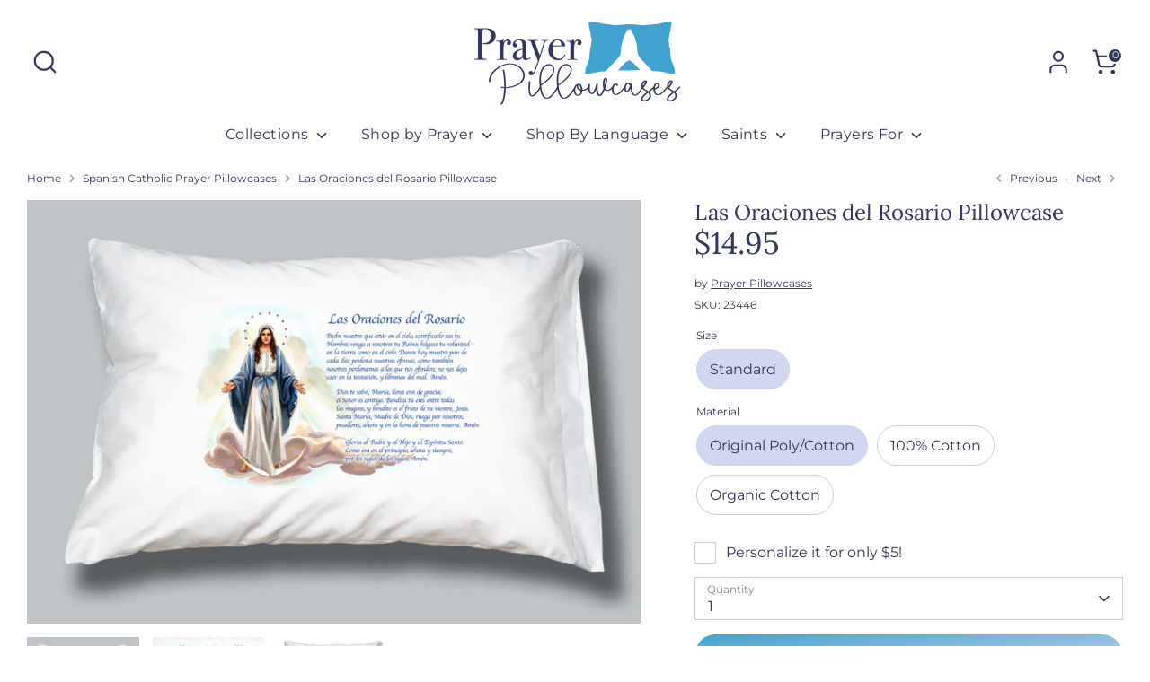

--- FILE ---
content_type: text/html; charset=utf-8
request_url: https://www.prayerpillowcases.com/collections/spanish/products/las-oraciones-del-rosario
body_size: 39424
content:
<!doctype html>
<html class="no-js supports-no-cookies" lang="en">
<head>
  <!-- Boost 6.2.0 -->
  <meta charset="utf-8" />
<meta name="viewport" content="width=device-width,initial-scale=1.0" />
<meta http-equiv="X-UA-Compatible" content="IE=edge">

<link rel="preconnect" href="https://cdn.shopify.com" crossorigin>
<link rel="preconnect" href="https://fonts.shopify.com" crossorigin>
<link rel="preconnect" href="https://monorail-edge.shopifysvc.com"><link rel="preload" as="font" href="//www.prayerpillowcases.com/cdn/fonts/montserrat/montserrat_n4.81949fa0ac9fd2021e16436151e8eaa539321637.woff2" type="font/woff2" crossorigin><link rel="preload" as="font" href="//www.prayerpillowcases.com/cdn/fonts/montserrat/montserrat_n4.81949fa0ac9fd2021e16436151e8eaa539321637.woff2" type="font/woff2" crossorigin><link rel="preload" as="font" href="//www.prayerpillowcases.com/cdn/fonts/lora/lora_n4.9a60cb39eff3bfbc472bac5b3c5c4d7c878f0a8d.woff2" type="font/woff2" crossorigin><link rel="preload" as="font" href="//www.prayerpillowcases.com/cdn/fonts/montserrat/montserrat_n4.81949fa0ac9fd2021e16436151e8eaa539321637.woff2" type="font/woff2" crossorigin><link rel="preload" href="//www.prayerpillowcases.com/cdn/shop/t/24/assets/vendor.min.js?v=67207134794593361361716928776" as="script">
<link rel="preload" href="//www.prayerpillowcases.com/cdn/shop/t/24/assets/theme.js?v=152656197526071205981716928776" as="script"><link rel="canonical" href="https://www.prayerpillowcases.com/products/las-oraciones-del-rosario" /><link rel="icon" href="//www.prayerpillowcases.com/cdn/shop/files/Prayer_Pillowcases_Favicon-02.png?crop=center&height=48&v=1716929977&width=48" type="image/png"><meta name="description" content="Prayer Pillowcases Las Oraciones del Rosario (The Prayers of the Rosary) pillow case features a pretty picture of Our Lady of Grace to lead us through the prayers of the Rosary in Spanish: The Padre Nuestro (Our Father), Ave Maria (Hail Mary) and the Gloria (Glory Be).">

  
  <title>
    Rosary Prayers in Spanish | Oraciones del Rosario |Prayer Pillowcases
    
    
    
  </title>

  <meta property="og:site_name" content="Prayer Pillowcases">
<meta property="og:url" content="https://www.prayerpillowcases.com/products/las-oraciones-del-rosario">
<meta property="og:title" content="Rosary Prayers in Spanish | Oraciones del Rosario |Prayer Pillowcases">
<meta property="og:type" content="product">
<meta property="og:description" content="Prayer Pillowcases Las Oraciones del Rosario (The Prayers of the Rosary) pillow case features a pretty picture of Our Lady of Grace to lead us through the prayers of the Rosary in Spanish: The Padre Nuestro (Our Father), Ave Maria (Hail Mary) and the Gloria (Glory Be)."><meta property="og:image" content="http://www.prayerpillowcases.com/cdn/shop/files/Las-Oraciones-del-Rosario-Spanish-Prayer-Pillowcase_1200x1200.jpg?v=1718145456">
  <meta property="og:image:secure_url" content="https://www.prayerpillowcases.com/cdn/shop/files/Las-Oraciones-del-Rosario-Spanish-Prayer-Pillowcase_1200x1200.jpg?v=1718145456">
  <meta property="og:image:width" content="2088">
  <meta property="og:image:height" content="1440"><meta property="og:price:amount" content="14.95">
  <meta property="og:price:currency" content="USD"><meta name="twitter:card" content="summary_large_image">
<meta name="twitter:title" content="Rosary Prayers in Spanish | Oraciones del Rosario |Prayer Pillowcases">
<meta name="twitter:description" content="Prayer Pillowcases Las Oraciones del Rosario (The Prayers of the Rosary) pillow case features a pretty picture of Our Lady of Grace to lead us through the prayers of the Rosary in Spanish: The Padre Nuestro (Our Father), Ave Maria (Hail Mary) and the Gloria (Glory Be).">

<!-- Shortcut image - Wisteria Creative 7/8/24 --> 
  <link rel="apple-touch-icon" href="https://cdn.shopify.com/s/files/1/0251/5897/5524/files/Prayer_Pillowcases_Shortcut-04.png?v=1720463162"/>
<link rel="apple-touch-icon-precomposed" href="https://cdn.shopify.com/s/files/1/0251/5897/5524/files/Prayer_Pillowcases_Shortcut-04.png?v=1720463162"/>


  <style>
    @font-face {
  font-family: Montserrat;
  font-weight: 400;
  font-style: normal;
  font-display: fallback;
  src: url("//www.prayerpillowcases.com/cdn/fonts/montserrat/montserrat_n4.81949fa0ac9fd2021e16436151e8eaa539321637.woff2") format("woff2"),
       url("//www.prayerpillowcases.com/cdn/fonts/montserrat/montserrat_n4.a6c632ca7b62da89c3594789ba828388aac693fe.woff") format("woff");
}

    @font-face {
  font-family: Lora;
  font-weight: 400;
  font-style: normal;
  font-display: fallback;
  src: url("//www.prayerpillowcases.com/cdn/fonts/lora/lora_n4.9a60cb39eff3bfbc472bac5b3c5c4d7c878f0a8d.woff2") format("woff2"),
       url("//www.prayerpillowcases.com/cdn/fonts/lora/lora_n4.4d935d2630ceaf34d2e494106075f8d9f1257d25.woff") format("woff");
}

    @font-face {
  font-family: Montserrat;
  font-weight: 400;
  font-style: normal;
  font-display: fallback;
  src: url("//www.prayerpillowcases.com/cdn/fonts/montserrat/montserrat_n4.81949fa0ac9fd2021e16436151e8eaa539321637.woff2") format("woff2"),
       url("//www.prayerpillowcases.com/cdn/fonts/montserrat/montserrat_n4.a6c632ca7b62da89c3594789ba828388aac693fe.woff") format("woff");
}

    @font-face {
  font-family: Montserrat;
  font-weight: 700;
  font-style: normal;
  font-display: fallback;
  src: url("//www.prayerpillowcases.com/cdn/fonts/montserrat/montserrat_n7.3c434e22befd5c18a6b4afadb1e3d77c128c7939.woff2") format("woff2"),
       url("//www.prayerpillowcases.com/cdn/fonts/montserrat/montserrat_n7.5d9fa6e2cae713c8fb539a9876489d86207fe957.woff") format("woff");
}

    @font-face {
  font-family: Montserrat;
  font-weight: 400;
  font-style: italic;
  font-display: fallback;
  src: url("//www.prayerpillowcases.com/cdn/fonts/montserrat/montserrat_i4.5a4ea298b4789e064f62a29aafc18d41f09ae59b.woff2") format("woff2"),
       url("//www.prayerpillowcases.com/cdn/fonts/montserrat/montserrat_i4.072b5869c5e0ed5b9d2021e4c2af132e16681ad2.woff") format("woff");
}

    @font-face {
  font-family: Montserrat;
  font-weight: 700;
  font-style: italic;
  font-display: fallback;
  src: url("//www.prayerpillowcases.com/cdn/fonts/montserrat/montserrat_i7.a0d4a463df4f146567d871890ffb3c80408e7732.woff2") format("woff2"),
       url("//www.prayerpillowcases.com/cdn/fonts/montserrat/montserrat_i7.f6ec9f2a0681acc6f8152c40921d2a4d2e1a2c78.woff") format("woff");
}

    @font-face {
  font-family: Montserrat;
  font-weight: 400;
  font-style: normal;
  font-display: fallback;
  src: url("//www.prayerpillowcases.com/cdn/fonts/montserrat/montserrat_n4.81949fa0ac9fd2021e16436151e8eaa539321637.woff2") format("woff2"),
       url("//www.prayerpillowcases.com/cdn/fonts/montserrat/montserrat_n4.a6c632ca7b62da89c3594789ba828388aac693fe.woff") format("woff");
}

  </style>

  <link href="//www.prayerpillowcases.com/cdn/shop/t/24/assets/styles.css?v=70290195663504679101728933132" rel="stylesheet" type="text/css" media="all" />
<script>
    document.documentElement.className = document.documentElement.className.replace('no-js', 'js');
    window.theme = window.theme || {};
    window.slate = window.slate || {};
    theme.moneyFormatWithCodeForProductsPreference = "${{amount}}";
    theme.moneyFormatWithCodeForCartPreference = "${{amount}}";
    theme.moneyFormat = "${{amount}}";
    theme.strings = {
      addToCart: "Add to Cart",
      unavailable: "Unavailable",
      addressError: "Error looking up that address",
      addressNoResults: "No results for that address",
      addressQueryLimit: "You have exceeded the Google API usage limit. Consider upgrading to a \u003ca href=\"https:\/\/developers.google.com\/maps\/premium\/usage-limits\"\u003ePremium Plan\u003c\/a\u003e.",
      authError: "There was a problem authenticating your Google Maps API Key.",
      addingToCart: "Adding",
      addedToCart: "Added",
      productPreorder: "Pre-order",
      addedToCartPopupTitle: "Added:",
      addedToCartPopupItems: "Items",
      addedToCartPopupSubtotal: "Subtotal",
      addedToCartPopupGoToCart: "Checkout",
      cartTermsNotChecked: "You must agree to the terms and conditions before continuing.",
      searchLoading: "Loading",
      searchMoreResults: "See all results",
      searchNoResults: "No results",
      priceFrom: "From",
      quantityTooHigh: "You can only have [[ quantity ]] in your cart",
      onSale: "On Sale",
      soldOut: "Sold Out",
      in_stock: "In stock",
      low_stock: "Low stock",
      only_x_left: "[[ quantity ]] in stock",
      single_unit_available: "1 available",
      x_units_available: "[[ quantity ]] in stock, ready to ship",
      unitPriceSeparator: " \/ ",
      close: "Close",
      cart_shipping_calculator_hide_calculator: "Hide shipping calculator",
      cart_shipping_calculator_title: "Get shipping estimates",
      cart_general_hide_note: "Hide instructions for seller",
      cart_general_show_note: "Add Special Instructions + Gift Messages here",
      previous: "Previous",
      next: "Next"
    };
    theme.routes = {
      account_login_url: '/account/login',
      account_register_url: '/account/register',
      account_addresses_url: '/account/addresses',
      search_url: '/search',
      cart_url: '/cart',
      cart_add_url: '/cart/add',
      cart_change_url: '/cart/change',
      product_recommendations_url: '/recommendations/products'
    };
    theme.settings = {
      dynamicQtyOpts: false,
      saleLabelEnabled: true,
      soldLabelEnabled: false,
      onAddToCart: "ajax"
    };
  </script><script>window.performance && window.performance.mark && window.performance.mark('shopify.content_for_header.start');</script><meta name="google-site-verification" content="fnG0Ar6l3o1OG-3Rd6LKlMIJZaEiRUGseqqUHNAsLZc">
<meta name="facebook-domain-verification" content="g6o4vvga4phiau7fkuzj6j4ni0saqw">
<meta id="shopify-digital-wallet" name="shopify-digital-wallet" content="/25158975524/digital_wallets/dialog">
<meta name="shopify-checkout-api-token" content="f90887ac9f38e2632f6812f1875ad49e">
<meta id="in-context-paypal-metadata" data-shop-id="25158975524" data-venmo-supported="false" data-environment="production" data-locale="en_US" data-paypal-v4="true" data-currency="USD">
<link rel="alternate" type="application/json+oembed" href="https://www.prayerpillowcases.com/products/las-oraciones-del-rosario.oembed">
<script async="async" src="/checkouts/internal/preloads.js?locale=en-US"></script>
<link rel="preconnect" href="https://shop.app" crossorigin="anonymous">
<script async="async" src="https://shop.app/checkouts/internal/preloads.js?locale=en-US&shop_id=25158975524" crossorigin="anonymous"></script>
<script id="shopify-features" type="application/json">{"accessToken":"f90887ac9f38e2632f6812f1875ad49e","betas":["rich-media-storefront-analytics"],"domain":"www.prayerpillowcases.com","predictiveSearch":true,"shopId":25158975524,"locale":"en"}</script>
<script>var Shopify = Shopify || {};
Shopify.shop = "prayer-pillowcases.myshopify.com";
Shopify.locale = "en";
Shopify.currency = {"active":"USD","rate":"1.0"};
Shopify.country = "US";
Shopify.theme = {"name":"Prayer Pillowcases 2024","id":127224053796,"schema_name":"Boost","schema_version":"6.2.0","theme_store_id":null,"role":"main"};
Shopify.theme.handle = "null";
Shopify.theme.style = {"id":null,"handle":null};
Shopify.cdnHost = "www.prayerpillowcases.com/cdn";
Shopify.routes = Shopify.routes || {};
Shopify.routes.root = "/";</script>
<script type="module">!function(o){(o.Shopify=o.Shopify||{}).modules=!0}(window);</script>
<script>!function(o){function n(){var o=[];function n(){o.push(Array.prototype.slice.apply(arguments))}return n.q=o,n}var t=o.Shopify=o.Shopify||{};t.loadFeatures=n(),t.autoloadFeatures=n()}(window);</script>
<script>
  window.ShopifyPay = window.ShopifyPay || {};
  window.ShopifyPay.apiHost = "shop.app\/pay";
  window.ShopifyPay.redirectState = null;
</script>
<script id="shop-js-analytics" type="application/json">{"pageType":"product"}</script>
<script defer="defer" async type="module" src="//www.prayerpillowcases.com/cdn/shopifycloud/shop-js/modules/v2/client.init-shop-cart-sync_BApSsMSl.en.esm.js"></script>
<script defer="defer" async type="module" src="//www.prayerpillowcases.com/cdn/shopifycloud/shop-js/modules/v2/chunk.common_CBoos6YZ.esm.js"></script>
<script type="module">
  await import("//www.prayerpillowcases.com/cdn/shopifycloud/shop-js/modules/v2/client.init-shop-cart-sync_BApSsMSl.en.esm.js");
await import("//www.prayerpillowcases.com/cdn/shopifycloud/shop-js/modules/v2/chunk.common_CBoos6YZ.esm.js");

  window.Shopify.SignInWithShop?.initShopCartSync?.({"fedCMEnabled":true,"windoidEnabled":true});

</script>
<script>
  window.Shopify = window.Shopify || {};
  if (!window.Shopify.featureAssets) window.Shopify.featureAssets = {};
  window.Shopify.featureAssets['shop-js'] = {"shop-cart-sync":["modules/v2/client.shop-cart-sync_DJczDl9f.en.esm.js","modules/v2/chunk.common_CBoos6YZ.esm.js"],"init-fed-cm":["modules/v2/client.init-fed-cm_BzwGC0Wi.en.esm.js","modules/v2/chunk.common_CBoos6YZ.esm.js"],"init-windoid":["modules/v2/client.init-windoid_BS26ThXS.en.esm.js","modules/v2/chunk.common_CBoos6YZ.esm.js"],"init-shop-email-lookup-coordinator":["modules/v2/client.init-shop-email-lookup-coordinator_DFwWcvrS.en.esm.js","modules/v2/chunk.common_CBoos6YZ.esm.js"],"shop-cash-offers":["modules/v2/client.shop-cash-offers_DthCPNIO.en.esm.js","modules/v2/chunk.common_CBoos6YZ.esm.js","modules/v2/chunk.modal_Bu1hFZFC.esm.js"],"shop-button":["modules/v2/client.shop-button_D_JX508o.en.esm.js","modules/v2/chunk.common_CBoos6YZ.esm.js"],"shop-toast-manager":["modules/v2/client.shop-toast-manager_tEhgP2F9.en.esm.js","modules/v2/chunk.common_CBoos6YZ.esm.js"],"avatar":["modules/v2/client.avatar_BTnouDA3.en.esm.js"],"pay-button":["modules/v2/client.pay-button_BuNmcIr_.en.esm.js","modules/v2/chunk.common_CBoos6YZ.esm.js"],"init-shop-cart-sync":["modules/v2/client.init-shop-cart-sync_BApSsMSl.en.esm.js","modules/v2/chunk.common_CBoos6YZ.esm.js"],"shop-login-button":["modules/v2/client.shop-login-button_DwLgFT0K.en.esm.js","modules/v2/chunk.common_CBoos6YZ.esm.js","modules/v2/chunk.modal_Bu1hFZFC.esm.js"],"init-customer-accounts-sign-up":["modules/v2/client.init-customer-accounts-sign-up_TlVCiykN.en.esm.js","modules/v2/client.shop-login-button_DwLgFT0K.en.esm.js","modules/v2/chunk.common_CBoos6YZ.esm.js","modules/v2/chunk.modal_Bu1hFZFC.esm.js"],"init-shop-for-new-customer-accounts":["modules/v2/client.init-shop-for-new-customer-accounts_DrjXSI53.en.esm.js","modules/v2/client.shop-login-button_DwLgFT0K.en.esm.js","modules/v2/chunk.common_CBoos6YZ.esm.js","modules/v2/chunk.modal_Bu1hFZFC.esm.js"],"init-customer-accounts":["modules/v2/client.init-customer-accounts_C0Oh2ljF.en.esm.js","modules/v2/client.shop-login-button_DwLgFT0K.en.esm.js","modules/v2/chunk.common_CBoos6YZ.esm.js","modules/v2/chunk.modal_Bu1hFZFC.esm.js"],"shop-follow-button":["modules/v2/client.shop-follow-button_C5D3XtBb.en.esm.js","modules/v2/chunk.common_CBoos6YZ.esm.js","modules/v2/chunk.modal_Bu1hFZFC.esm.js"],"checkout-modal":["modules/v2/client.checkout-modal_8TC_1FUY.en.esm.js","modules/v2/chunk.common_CBoos6YZ.esm.js","modules/v2/chunk.modal_Bu1hFZFC.esm.js"],"lead-capture":["modules/v2/client.lead-capture_D-pmUjp9.en.esm.js","modules/v2/chunk.common_CBoos6YZ.esm.js","modules/v2/chunk.modal_Bu1hFZFC.esm.js"],"shop-login":["modules/v2/client.shop-login_BmtnoEUo.en.esm.js","modules/v2/chunk.common_CBoos6YZ.esm.js","modules/v2/chunk.modal_Bu1hFZFC.esm.js"],"payment-terms":["modules/v2/client.payment-terms_BHOWV7U_.en.esm.js","modules/v2/chunk.common_CBoos6YZ.esm.js","modules/v2/chunk.modal_Bu1hFZFC.esm.js"]};
</script>
<script>(function() {
  var isLoaded = false;
  function asyncLoad() {
    if (isLoaded) return;
    isLoaded = true;
    var urls = ["https:\/\/popup4.lifterpopup.com\/js\/modal.js?shop=prayer-pillowcases.myshopify.com"];
    for (var i = 0; i < urls.length; i++) {
      var s = document.createElement('script');
      s.type = 'text/javascript';
      s.async = true;
      s.src = urls[i];
      var x = document.getElementsByTagName('script')[0];
      x.parentNode.insertBefore(s, x);
    }
  };
  if(window.attachEvent) {
    window.attachEvent('onload', asyncLoad);
  } else {
    window.addEventListener('load', asyncLoad, false);
  }
})();</script>
<script id="__st">var __st={"a":25158975524,"offset":-28800,"reqid":"d5b452a7-c999-474b-9fd7-10c186aeb1a4-1768934320","pageurl":"www.prayerpillowcases.com\/collections\/spanish\/products\/las-oraciones-del-rosario","u":"45051020a2a3","p":"product","rtyp":"product","rid":4447203524644};</script>
<script>window.ShopifyPaypalV4VisibilityTracking = true;</script>
<script id="captcha-bootstrap">!function(){'use strict';const t='contact',e='account',n='new_comment',o=[[t,t],['blogs',n],['comments',n],[t,'customer']],c=[[e,'customer_login'],[e,'guest_login'],[e,'recover_customer_password'],[e,'create_customer']],r=t=>t.map((([t,e])=>`form[action*='/${t}']:not([data-nocaptcha='true']) input[name='form_type'][value='${e}']`)).join(','),a=t=>()=>t?[...document.querySelectorAll(t)].map((t=>t.form)):[];function s(){const t=[...o],e=r(t);return a(e)}const i='password',u='form_key',d=['recaptcha-v3-token','g-recaptcha-response','h-captcha-response',i],f=()=>{try{return window.sessionStorage}catch{return}},m='__shopify_v',_=t=>t.elements[u];function p(t,e,n=!1){try{const o=window.sessionStorage,c=JSON.parse(o.getItem(e)),{data:r}=function(t){const{data:e,action:n}=t;return t[m]||n?{data:e,action:n}:{data:t,action:n}}(c);for(const[e,n]of Object.entries(r))t.elements[e]&&(t.elements[e].value=n);n&&o.removeItem(e)}catch(o){console.error('form repopulation failed',{error:o})}}const l='form_type',E='cptcha';function T(t){t.dataset[E]=!0}const w=window,h=w.document,L='Shopify',v='ce_forms',y='captcha';let A=!1;((t,e)=>{const n=(g='f06e6c50-85a8-45c8-87d0-21a2b65856fe',I='https://cdn.shopify.com/shopifycloud/storefront-forms-hcaptcha/ce_storefront_forms_captcha_hcaptcha.v1.5.2.iife.js',D={infoText:'Protected by hCaptcha',privacyText:'Privacy',termsText:'Terms'},(t,e,n)=>{const o=w[L][v],c=o.bindForm;if(c)return c(t,g,e,D).then(n);var r;o.q.push([[t,g,e,D],n]),r=I,A||(h.body.append(Object.assign(h.createElement('script'),{id:'captcha-provider',async:!0,src:r})),A=!0)});var g,I,D;w[L]=w[L]||{},w[L][v]=w[L][v]||{},w[L][v].q=[],w[L][y]=w[L][y]||{},w[L][y].protect=function(t,e){n(t,void 0,e),T(t)},Object.freeze(w[L][y]),function(t,e,n,w,h,L){const[v,y,A,g]=function(t,e,n){const i=e?o:[],u=t?c:[],d=[...i,...u],f=r(d),m=r(i),_=r(d.filter((([t,e])=>n.includes(e))));return[a(f),a(m),a(_),s()]}(w,h,L),I=t=>{const e=t.target;return e instanceof HTMLFormElement?e:e&&e.form},D=t=>v().includes(t);t.addEventListener('submit',(t=>{const e=I(t);if(!e)return;const n=D(e)&&!e.dataset.hcaptchaBound&&!e.dataset.recaptchaBound,o=_(e),c=g().includes(e)&&(!o||!o.value);(n||c)&&t.preventDefault(),c&&!n&&(function(t){try{if(!f())return;!function(t){const e=f();if(!e)return;const n=_(t);if(!n)return;const o=n.value;o&&e.removeItem(o)}(t);const e=Array.from(Array(32),(()=>Math.random().toString(36)[2])).join('');!function(t,e){_(t)||t.append(Object.assign(document.createElement('input'),{type:'hidden',name:u})),t.elements[u].value=e}(t,e),function(t,e){const n=f();if(!n)return;const o=[...t.querySelectorAll(`input[type='${i}']`)].map((({name:t})=>t)),c=[...d,...o],r={};for(const[a,s]of new FormData(t).entries())c.includes(a)||(r[a]=s);n.setItem(e,JSON.stringify({[m]:1,action:t.action,data:r}))}(t,e)}catch(e){console.error('failed to persist form',e)}}(e),e.submit())}));const S=(t,e)=>{t&&!t.dataset[E]&&(n(t,e.some((e=>e===t))),T(t))};for(const o of['focusin','change'])t.addEventListener(o,(t=>{const e=I(t);D(e)&&S(e,y())}));const B=e.get('form_key'),M=e.get(l),P=B&&M;t.addEventListener('DOMContentLoaded',(()=>{const t=y();if(P)for(const e of t)e.elements[l].value===M&&p(e,B);[...new Set([...A(),...v().filter((t=>'true'===t.dataset.shopifyCaptcha))])].forEach((e=>S(e,t)))}))}(h,new URLSearchParams(w.location.search),n,t,e,['guest_login'])})(!0,!0)}();</script>
<script integrity="sha256-4kQ18oKyAcykRKYeNunJcIwy7WH5gtpwJnB7kiuLZ1E=" data-source-attribution="shopify.loadfeatures" defer="defer" src="//www.prayerpillowcases.com/cdn/shopifycloud/storefront/assets/storefront/load_feature-a0a9edcb.js" crossorigin="anonymous"></script>
<script crossorigin="anonymous" defer="defer" src="//www.prayerpillowcases.com/cdn/shopifycloud/storefront/assets/shopify_pay/storefront-65b4c6d7.js?v=20250812"></script>
<script data-source-attribution="shopify.dynamic_checkout.dynamic.init">var Shopify=Shopify||{};Shopify.PaymentButton=Shopify.PaymentButton||{isStorefrontPortableWallets:!0,init:function(){window.Shopify.PaymentButton.init=function(){};var t=document.createElement("script");t.src="https://www.prayerpillowcases.com/cdn/shopifycloud/portable-wallets/latest/portable-wallets.en.js",t.type="module",document.head.appendChild(t)}};
</script>
<script data-source-attribution="shopify.dynamic_checkout.buyer_consent">
  function portableWalletsHideBuyerConsent(e){var t=document.getElementById("shopify-buyer-consent"),n=document.getElementById("shopify-subscription-policy-button");t&&n&&(t.classList.add("hidden"),t.setAttribute("aria-hidden","true"),n.removeEventListener("click",e))}function portableWalletsShowBuyerConsent(e){var t=document.getElementById("shopify-buyer-consent"),n=document.getElementById("shopify-subscription-policy-button");t&&n&&(t.classList.remove("hidden"),t.removeAttribute("aria-hidden"),n.addEventListener("click",e))}window.Shopify?.PaymentButton&&(window.Shopify.PaymentButton.hideBuyerConsent=portableWalletsHideBuyerConsent,window.Shopify.PaymentButton.showBuyerConsent=portableWalletsShowBuyerConsent);
</script>
<script data-source-attribution="shopify.dynamic_checkout.cart.bootstrap">document.addEventListener("DOMContentLoaded",(function(){function t(){return document.querySelector("shopify-accelerated-checkout-cart, shopify-accelerated-checkout")}if(t())Shopify.PaymentButton.init();else{new MutationObserver((function(e,n){t()&&(Shopify.PaymentButton.init(),n.disconnect())})).observe(document.body,{childList:!0,subtree:!0})}}));
</script>
<link id="shopify-accelerated-checkout-styles" rel="stylesheet" media="screen" href="https://www.prayerpillowcases.com/cdn/shopifycloud/portable-wallets/latest/accelerated-checkout-backwards-compat.css" crossorigin="anonymous">
<style id="shopify-accelerated-checkout-cart">
        #shopify-buyer-consent {
  margin-top: 1em;
  display: inline-block;
  width: 100%;
}

#shopify-buyer-consent.hidden {
  display: none;
}

#shopify-subscription-policy-button {
  background: none;
  border: none;
  padding: 0;
  text-decoration: underline;
  font-size: inherit;
  cursor: pointer;
}

#shopify-subscription-policy-button::before {
  box-shadow: none;
}

      </style>
<script id="sections-script" data-sections="product-recommendations" defer="defer" src="//www.prayerpillowcases.com/cdn/shop/t/24/compiled_assets/scripts.js?v=3943"></script>
<script>window.performance && window.performance.mark && window.performance.mark('shopify.content_for_header.end');</script>
<!-- BEGIN app block: shopify://apps/judge-me-reviews/blocks/judgeme_core/61ccd3b1-a9f2-4160-9fe9-4fec8413e5d8 --><!-- Start of Judge.me Core -->






<link rel="dns-prefetch" href="https://cdnwidget.judge.me">
<link rel="dns-prefetch" href="https://cdn.judge.me">
<link rel="dns-prefetch" href="https://cdn1.judge.me">
<link rel="dns-prefetch" href="https://api.judge.me">

<script data-cfasync='false' class='jdgm-settings-script'>window.jdgmSettings={"pagination":5,"disable_web_reviews":false,"badge_no_review_text":"No reviews","badge_n_reviews_text":"{{ n }} review/reviews","hide_badge_preview_if_no_reviews":true,"badge_hide_text":false,"enforce_center_preview_badge":false,"widget_title":"Customer Reviews","widget_open_form_text":"Write a review","widget_close_form_text":"Cancel review","widget_refresh_page_text":"Refresh page","widget_summary_text":"Based on {{ number_of_reviews }} review/reviews","widget_no_review_text":"Be the first to write a review","widget_name_field_text":"Display name","widget_verified_name_field_text":"Verified Name (public)","widget_name_placeholder_text":"Display name","widget_required_field_error_text":"This field is required.","widget_email_field_text":"Email address","widget_verified_email_field_text":"Verified Email (private, can not be edited)","widget_email_placeholder_text":"Your email address","widget_email_field_error_text":"Please enter a valid email address.","widget_rating_field_text":"Rating","widget_review_title_field_text":"Review Title","widget_review_title_placeholder_text":"Give your review a title","widget_review_body_field_text":"Review content","widget_review_body_placeholder_text":"Start writing here...","widget_pictures_field_text":"Picture/Video (optional)","widget_submit_review_text":"Submit Review","widget_submit_verified_review_text":"Submit Verified Review","widget_submit_success_msg_with_auto_publish":"Thank you! Please refresh the page in a few moments to see your review. You can remove or edit your review by logging into \u003ca href='https://judge.me/login' target='_blank' rel='nofollow noopener'\u003eJudge.me\u003c/a\u003e","widget_submit_success_msg_no_auto_publish":"Thank you! Your review will be published as soon as it is approved by the shop admin. You can remove or edit your review by logging into \u003ca href='https://judge.me/login' target='_blank' rel='nofollow noopener'\u003eJudge.me\u003c/a\u003e","widget_show_default_reviews_out_of_total_text":"Showing {{ n_reviews_shown }} out of {{ n_reviews }} reviews.","widget_show_all_link_text":"Show all","widget_show_less_link_text":"Show less","widget_author_said_text":"{{ reviewer_name }} said:","widget_days_text":"{{ n }} days ago","widget_weeks_text":"{{ n }} week/weeks ago","widget_months_text":"{{ n }} month/months ago","widget_years_text":"{{ n }} year/years ago","widget_yesterday_text":"Yesterday","widget_today_text":"Today","widget_replied_text":"\u003e\u003e {{ shop_name }} replied:","widget_read_more_text":"Read more","widget_reviewer_name_as_initial":"","widget_rating_filter_color":"#fbcd0a","widget_rating_filter_see_all_text":"See all reviews","widget_sorting_most_recent_text":"Most Recent","widget_sorting_highest_rating_text":"Highest Rating","widget_sorting_lowest_rating_text":"Lowest Rating","widget_sorting_with_pictures_text":"Only Pictures","widget_sorting_most_helpful_text":"Most Helpful","widget_open_question_form_text":"Ask a question","widget_reviews_subtab_text":"Reviews","widget_questions_subtab_text":"Questions","widget_question_label_text":"Question","widget_answer_label_text":"Answer","widget_question_placeholder_text":"Write your question here","widget_submit_question_text":"Submit Question","widget_question_submit_success_text":"Thank you for your question! We will notify you once it gets answered.","verified_badge_text":"Verified","verified_badge_bg_color":"","verified_badge_text_color":"","verified_badge_placement":"left-of-reviewer-name","widget_review_max_height":"","widget_hide_border":false,"widget_social_share":false,"widget_thumb":false,"widget_review_location_show":false,"widget_location_format":"","all_reviews_include_out_of_store_products":true,"all_reviews_out_of_store_text":"(out of store)","all_reviews_pagination":100,"all_reviews_product_name_prefix_text":"about","enable_review_pictures":true,"enable_question_anwser":false,"widget_theme":"default","review_date_format":"mm/dd/yyyy","default_sort_method":"most-recent","widget_product_reviews_subtab_text":"Product Reviews","widget_shop_reviews_subtab_text":"Shop Reviews","widget_other_products_reviews_text":"Reviews for other products","widget_store_reviews_subtab_text":"Store reviews","widget_no_store_reviews_text":"This store hasn't received any reviews yet","widget_web_restriction_product_reviews_text":"This product hasn't received any reviews yet","widget_no_items_text":"No items found","widget_show_more_text":"Show more","widget_write_a_store_review_text":"Write a Store Review","widget_other_languages_heading":"Reviews in Other Languages","widget_translate_review_text":"Translate review to {{ language }}","widget_translating_review_text":"Translating...","widget_show_original_translation_text":"Show original ({{ language }})","widget_translate_review_failed_text":"Review couldn't be translated.","widget_translate_review_retry_text":"Retry","widget_translate_review_try_again_later_text":"Try again later","show_product_url_for_grouped_product":false,"widget_sorting_pictures_first_text":"Pictures First","show_pictures_on_all_rev_page_mobile":false,"show_pictures_on_all_rev_page_desktop":false,"floating_tab_hide_mobile_install_preference":false,"floating_tab_button_name":"★ Reviews","floating_tab_title":"Let customers speak for us","floating_tab_button_color":"","floating_tab_button_background_color":"","floating_tab_url":"","floating_tab_url_enabled":false,"floating_tab_tab_style":"text","all_reviews_text_badge_text":"Customers rate us {{ shop.metafields.judgeme.all_reviews_rating | round: 1 }}/5 based on {{ shop.metafields.judgeme.all_reviews_count }} reviews.","all_reviews_text_badge_text_branded_style":"{{ shop.metafields.judgeme.all_reviews_rating | round: 1 }} out of 5 stars based on {{ shop.metafields.judgeme.all_reviews_count }} reviews","is_all_reviews_text_badge_a_link":false,"show_stars_for_all_reviews_text_badge":false,"all_reviews_text_badge_url":"","all_reviews_text_style":"branded","all_reviews_text_color_style":"judgeme_brand_color","all_reviews_text_color":"#108474","all_reviews_text_show_jm_brand":true,"featured_carousel_show_header":true,"featured_carousel_title":"What our Customers are saying...","testimonials_carousel_title":"Customers are saying","videos_carousel_title":"Real customer stories","cards_carousel_title":"Customers are saying","featured_carousel_count_text":"from {{ n }} reviews","featured_carousel_add_link_to_all_reviews_page":false,"featured_carousel_url":"","featured_carousel_show_images":true,"featured_carousel_autoslide_interval":5,"featured_carousel_arrows_on_the_sides":true,"featured_carousel_height":250,"featured_carousel_width":80,"featured_carousel_image_size":0,"featured_carousel_image_height":250,"featured_carousel_arrow_color":"#eeeeee","verified_count_badge_style":"branded","verified_count_badge_orientation":"horizontal","verified_count_badge_color_style":"judgeme_brand_color","verified_count_badge_color":"#108474","is_verified_count_badge_a_link":false,"verified_count_badge_url":"","verified_count_badge_show_jm_brand":true,"widget_rating_preset_default":5,"widget_first_sub_tab":"product-reviews","widget_show_histogram":true,"widget_histogram_use_custom_color":false,"widget_pagination_use_custom_color":false,"widget_star_use_custom_color":false,"widget_verified_badge_use_custom_color":false,"widget_write_review_use_custom_color":false,"picture_reminder_submit_button":"Upload Pictures","enable_review_videos":false,"mute_video_by_default":false,"widget_sorting_videos_first_text":"Videos First","widget_review_pending_text":"Pending","featured_carousel_items_for_large_screen":3,"social_share_options_order":"Facebook,Twitter","remove_microdata_snippet":true,"disable_json_ld":false,"enable_json_ld_products":false,"preview_badge_show_question_text":false,"preview_badge_no_question_text":"No questions","preview_badge_n_question_text":"{{ number_of_questions }} question/questions","qa_badge_show_icon":false,"qa_badge_position":"same-row","remove_judgeme_branding":false,"widget_add_search_bar":false,"widget_search_bar_placeholder":"Search","widget_sorting_verified_only_text":"Verified only","featured_carousel_theme":"default","featured_carousel_show_rating":true,"featured_carousel_show_title":true,"featured_carousel_show_body":true,"featured_carousel_show_date":false,"featured_carousel_show_reviewer":true,"featured_carousel_show_product":false,"featured_carousel_header_background_color":"#108474","featured_carousel_header_text_color":"#ffffff","featured_carousel_name_product_separator":"reviewed","featured_carousel_full_star_background":"#108474","featured_carousel_empty_star_background":"#dadada","featured_carousel_vertical_theme_background":"#f9fafb","featured_carousel_verified_badge_enable":true,"featured_carousel_verified_badge_color":"#41A2CE","featured_carousel_border_style":"round","featured_carousel_review_line_length_limit":3,"featured_carousel_more_reviews_button_text":"Read more reviews","featured_carousel_view_product_button_text":"View product","all_reviews_page_load_reviews_on":"scroll","all_reviews_page_load_more_text":"Load More Reviews","disable_fb_tab_reviews":false,"enable_ajax_cdn_cache":false,"widget_advanced_speed_features":5,"widget_public_name_text":"displayed publicly like","default_reviewer_name":"John Smith","default_reviewer_name_has_non_latin":true,"widget_reviewer_anonymous":"Anonymous","medals_widget_title":"Judge.me Review Medals","medals_widget_background_color":"#f9fafb","medals_widget_position":"footer_all_pages","medals_widget_border_color":"#f9fafb","medals_widget_verified_text_position":"left","medals_widget_use_monochromatic_version":false,"medals_widget_elements_color":"#108474","show_reviewer_avatar":true,"widget_invalid_yt_video_url_error_text":"Not a YouTube video URL","widget_max_length_field_error_text":"Please enter no more than {0} characters.","widget_show_country_flag":false,"widget_show_collected_via_shop_app":true,"widget_verified_by_shop_badge_style":"light","widget_verified_by_shop_text":"Verified by Shop","widget_show_photo_gallery":false,"widget_load_with_code_splitting":true,"widget_ugc_install_preference":false,"widget_ugc_title":"Made by us, Shared by you","widget_ugc_subtitle":"Tag us to see your picture featured in our page","widget_ugc_arrows_color":"#ffffff","widget_ugc_primary_button_text":"Buy Now","widget_ugc_primary_button_background_color":"#108474","widget_ugc_primary_button_text_color":"#ffffff","widget_ugc_primary_button_border_width":"0","widget_ugc_primary_button_border_style":"none","widget_ugc_primary_button_border_color":"#108474","widget_ugc_primary_button_border_radius":"25","widget_ugc_secondary_button_text":"Load More","widget_ugc_secondary_button_background_color":"#ffffff","widget_ugc_secondary_button_text_color":"#108474","widget_ugc_secondary_button_border_width":"2","widget_ugc_secondary_button_border_style":"solid","widget_ugc_secondary_button_border_color":"#108474","widget_ugc_secondary_button_border_radius":"25","widget_ugc_reviews_button_text":"View Reviews","widget_ugc_reviews_button_background_color":"#ffffff","widget_ugc_reviews_button_text_color":"#108474","widget_ugc_reviews_button_border_width":"2","widget_ugc_reviews_button_border_style":"solid","widget_ugc_reviews_button_border_color":"#108474","widget_ugc_reviews_button_border_radius":"25","widget_ugc_reviews_button_link_to":"judgeme-reviews-page","widget_ugc_show_post_date":true,"widget_ugc_max_width":"800","widget_rating_metafield_value_type":true,"widget_primary_color":"#41A2CE","widget_enable_secondary_color":false,"widget_secondary_color":"#edf5f5","widget_summary_average_rating_text":"{{ average_rating }} out of 5","widget_media_grid_title":"Customer photos \u0026 videos","widget_media_grid_see_more_text":"See more","widget_round_style":false,"widget_show_product_medals":true,"widget_verified_by_judgeme_text":"Verified by Judge.me","widget_show_store_medals":true,"widget_verified_by_judgeme_text_in_store_medals":"Verified by Judge.me","widget_media_field_exceed_quantity_message":"Sorry, we can only accept {{ max_media }} for one review.","widget_media_field_exceed_limit_message":"{{ file_name }} is too large, please select a {{ media_type }} less than {{ size_limit }}MB.","widget_review_submitted_text":"Review Submitted!","widget_question_submitted_text":"Question Submitted!","widget_close_form_text_question":"Cancel","widget_write_your_answer_here_text":"Write your answer here","widget_enabled_branded_link":true,"widget_show_collected_by_judgeme":true,"widget_reviewer_name_color":"","widget_write_review_text_color":"","widget_write_review_bg_color":"","widget_collected_by_judgeme_text":"collected by Judge.me","widget_pagination_type":"standard","widget_load_more_text":"Load More","widget_load_more_color":"#108474","widget_full_review_text":"Full Review","widget_read_more_reviews_text":"Read More Reviews","widget_read_questions_text":"Read Questions","widget_questions_and_answers_text":"Questions \u0026 Answers","widget_verified_by_text":"Verified by","widget_verified_text":"Verified","widget_number_of_reviews_text":"{{ number_of_reviews }} reviews","widget_back_button_text":"Back","widget_next_button_text":"Next","widget_custom_forms_filter_button":"Filters","custom_forms_style":"horizontal","widget_show_review_information":false,"how_reviews_are_collected":"How reviews are collected?","widget_show_review_keywords":false,"widget_gdpr_statement":"How we use your data: We'll only contact you about the review you left, and only if necessary. By submitting your review, you agree to Judge.me's \u003ca href='https://judge.me/terms' target='_blank' rel='nofollow noopener'\u003eterms\u003c/a\u003e, \u003ca href='https://judge.me/privacy' target='_blank' rel='nofollow noopener'\u003eprivacy\u003c/a\u003e and \u003ca href='https://judge.me/content-policy' target='_blank' rel='nofollow noopener'\u003econtent\u003c/a\u003e policies.","widget_multilingual_sorting_enabled":false,"widget_translate_review_content_enabled":false,"widget_translate_review_content_method":"manual","popup_widget_review_selection":"automatically_with_pictures","popup_widget_round_border_style":true,"popup_widget_show_title":true,"popup_widget_show_body":true,"popup_widget_show_reviewer":false,"popup_widget_show_product":true,"popup_widget_show_pictures":true,"popup_widget_use_review_picture":true,"popup_widget_show_on_home_page":true,"popup_widget_show_on_product_page":true,"popup_widget_show_on_collection_page":true,"popup_widget_show_on_cart_page":true,"popup_widget_position":"bottom_left","popup_widget_first_review_delay":5,"popup_widget_duration":5,"popup_widget_interval":5,"popup_widget_review_count":5,"popup_widget_hide_on_mobile":true,"review_snippet_widget_round_border_style":true,"review_snippet_widget_card_color":"#FFFFFF","review_snippet_widget_slider_arrows_background_color":"#FFFFFF","review_snippet_widget_slider_arrows_color":"#000000","review_snippet_widget_star_color":"#108474","show_product_variant":false,"all_reviews_product_variant_label_text":"Variant: ","widget_show_verified_branding":true,"widget_ai_summary_title":"Customers say","widget_ai_summary_disclaimer":"AI-powered review summary based on recent customer reviews","widget_show_ai_summary":false,"widget_show_ai_summary_bg":false,"widget_show_review_title_input":true,"redirect_reviewers_invited_via_email":"review_widget","request_store_review_after_product_review":false,"request_review_other_products_in_order":false,"review_form_color_scheme":"default","review_form_corner_style":"square","review_form_star_color":{},"review_form_text_color":"#333333","review_form_background_color":"#ffffff","review_form_field_background_color":"#fafafa","review_form_button_color":{},"review_form_button_text_color":"#ffffff","review_form_modal_overlay_color":"#000000","review_content_screen_title_text":"How would you rate this product?","review_content_introduction_text":"We would love it if you would share a bit about your experience.","store_review_form_title_text":"How would you rate this store?","store_review_form_introduction_text":"We would love it if you would share a bit about your experience.","show_review_guidance_text":true,"one_star_review_guidance_text":"Poor","five_star_review_guidance_text":"Great","customer_information_screen_title_text":"About you","customer_information_introduction_text":"Please tell us more about you.","custom_questions_screen_title_text":"Your experience in more detail","custom_questions_introduction_text":"Here are a few questions to help us understand more about your experience.","review_submitted_screen_title_text":"Thanks for your review!","review_submitted_screen_thank_you_text":"We are processing it and it will appear on the store soon.","review_submitted_screen_email_verification_text":"Please confirm your email by clicking the link we just sent you. This helps us keep reviews authentic.","review_submitted_request_store_review_text":"Would you like to share your experience of shopping with us?","review_submitted_review_other_products_text":"Would you like to review these products?","store_review_screen_title_text":"Would you like to share your experience of shopping with us?","store_review_introduction_text":"We value your feedback and use it to improve. Please share any thoughts or suggestions you have.","reviewer_media_screen_title_picture_text":"Share a picture","reviewer_media_introduction_picture_text":"Upload a photo to support your review.","reviewer_media_screen_title_video_text":"Share a video","reviewer_media_introduction_video_text":"Upload a video to support your review.","reviewer_media_screen_title_picture_or_video_text":"Share a picture or video","reviewer_media_introduction_picture_or_video_text":"Upload a photo or video to support your review.","reviewer_media_youtube_url_text":"Paste your Youtube URL here","advanced_settings_next_step_button_text":"Next","advanced_settings_close_review_button_text":"Close","modal_write_review_flow":false,"write_review_flow_required_text":"Required","write_review_flow_privacy_message_text":"We respect your privacy.","write_review_flow_anonymous_text":"Post review as anonymous","write_review_flow_visibility_text":"This won't be visible to other customers.","write_review_flow_multiple_selection_help_text":"Select as many as you like","write_review_flow_single_selection_help_text":"Select one option","write_review_flow_required_field_error_text":"This field is required","write_review_flow_invalid_email_error_text":"Please enter a valid email address","write_review_flow_max_length_error_text":"Max. {{ max_length }} characters.","write_review_flow_media_upload_text":"\u003cb\u003eClick to upload\u003c/b\u003e or drag and drop","write_review_flow_gdpr_statement":"We'll only contact you about your review if necessary. By submitting your review, you agree to our \u003ca href='https://judge.me/terms' target='_blank' rel='nofollow noopener'\u003eterms and conditions\u003c/a\u003e and \u003ca href='https://judge.me/privacy' target='_blank' rel='nofollow noopener'\u003eprivacy policy\u003c/a\u003e.","rating_only_reviews_enabled":false,"show_negative_reviews_help_screen":false,"new_review_flow_help_screen_rating_threshold":3,"negative_review_resolution_screen_title_text":"Tell us more","negative_review_resolution_text":"Your experience matters to us. If there were issues with your purchase, we're here to help. Feel free to reach out to us, we'd love the opportunity to make things right.","negative_review_resolution_button_text":"Contact us","negative_review_resolution_proceed_with_review_text":"Leave a review","negative_review_resolution_subject":"Issue with purchase from {{ shop_name }}.{{ order_name }}","preview_badge_collection_page_install_status":false,"widget_review_custom_css":"","preview_badge_custom_css":"","preview_badge_stars_count":"5-stars","featured_carousel_custom_css":"","floating_tab_custom_css":"","all_reviews_widget_custom_css":"","medals_widget_custom_css":"","verified_badge_custom_css":"","all_reviews_text_custom_css":"","transparency_badges_collected_via_store_invite":false,"transparency_badges_from_another_provider":false,"transparency_badges_collected_from_store_visitor":false,"transparency_badges_collected_by_verified_review_provider":false,"transparency_badges_earned_reward":false,"transparency_badges_collected_via_store_invite_text":"Review collected via store invitation","transparency_badges_from_another_provider_text":"Review collected from another provider","transparency_badges_collected_from_store_visitor_text":"Review collected from a store visitor","transparency_badges_written_in_google_text":"Review written in Google","transparency_badges_written_in_etsy_text":"Review written in Etsy","transparency_badges_written_in_shop_app_text":"Review written in Shop App","transparency_badges_earned_reward_text":"Review earned a reward for future purchase","product_review_widget_per_page":10,"widget_store_review_label_text":"Review about the store","checkout_comment_extension_title_on_product_page":"Customer Comments","checkout_comment_extension_num_latest_comment_show":5,"checkout_comment_extension_format":"name_and_timestamp","checkout_comment_customer_name":"last_initial","checkout_comment_comment_notification":true,"preview_badge_collection_page_install_preference":false,"preview_badge_home_page_install_preference":false,"preview_badge_product_page_install_preference":false,"review_widget_install_preference":"","review_carousel_install_preference":false,"floating_reviews_tab_install_preference":"none","verified_reviews_count_badge_install_preference":false,"all_reviews_text_install_preference":false,"review_widget_best_location":false,"judgeme_medals_install_preference":false,"review_widget_revamp_enabled":false,"review_widget_qna_enabled":false,"review_widget_header_theme":"minimal","review_widget_widget_title_enabled":true,"review_widget_header_text_size":"medium","review_widget_header_text_weight":"regular","review_widget_average_rating_style":"compact","review_widget_bar_chart_enabled":true,"review_widget_bar_chart_type":"numbers","review_widget_bar_chart_style":"standard","review_widget_expanded_media_gallery_enabled":false,"review_widget_reviews_section_theme":"standard","review_widget_image_style":"thumbnails","review_widget_review_image_ratio":"square","review_widget_stars_size":"medium","review_widget_verified_badge":"standard_text","review_widget_review_title_text_size":"medium","review_widget_review_text_size":"medium","review_widget_review_text_length":"medium","review_widget_number_of_columns_desktop":3,"review_widget_carousel_transition_speed":5,"review_widget_custom_questions_answers_display":"always","review_widget_button_text_color":"#FFFFFF","review_widget_text_color":"#000000","review_widget_lighter_text_color":"#7B7B7B","review_widget_corner_styling":"soft","review_widget_review_word_singular":"review","review_widget_review_word_plural":"reviews","review_widget_voting_label":"Helpful?","review_widget_shop_reply_label":"Reply from {{ shop_name }}:","review_widget_filters_title":"Filters","qna_widget_question_word_singular":"Question","qna_widget_question_word_plural":"Questions","qna_widget_answer_reply_label":"Answer from {{ answerer_name }}:","qna_content_screen_title_text":"Ask a question about this product","qna_widget_question_required_field_error_text":"Please enter your question.","qna_widget_flow_gdpr_statement":"We'll only contact you about your question if necessary. By submitting your question, you agree to our \u003ca href='https://judge.me/terms' target='_blank' rel='nofollow noopener'\u003eterms and conditions\u003c/a\u003e and \u003ca href='https://judge.me/privacy' target='_blank' rel='nofollow noopener'\u003eprivacy policy\u003c/a\u003e.","qna_widget_question_submitted_text":"Thanks for your question!","qna_widget_close_form_text_question":"Close","qna_widget_question_submit_success_text":"We’ll notify you by email when your question is answered.","all_reviews_widget_v2025_enabled":false,"all_reviews_widget_v2025_header_theme":"default","all_reviews_widget_v2025_widget_title_enabled":true,"all_reviews_widget_v2025_header_text_size":"medium","all_reviews_widget_v2025_header_text_weight":"regular","all_reviews_widget_v2025_average_rating_style":"compact","all_reviews_widget_v2025_bar_chart_enabled":true,"all_reviews_widget_v2025_bar_chart_type":"numbers","all_reviews_widget_v2025_bar_chart_style":"standard","all_reviews_widget_v2025_expanded_media_gallery_enabled":false,"all_reviews_widget_v2025_show_store_medals":true,"all_reviews_widget_v2025_show_photo_gallery":true,"all_reviews_widget_v2025_show_review_keywords":false,"all_reviews_widget_v2025_show_ai_summary":false,"all_reviews_widget_v2025_show_ai_summary_bg":false,"all_reviews_widget_v2025_add_search_bar":false,"all_reviews_widget_v2025_default_sort_method":"most-recent","all_reviews_widget_v2025_reviews_per_page":10,"all_reviews_widget_v2025_reviews_section_theme":"default","all_reviews_widget_v2025_image_style":"thumbnails","all_reviews_widget_v2025_review_image_ratio":"square","all_reviews_widget_v2025_stars_size":"medium","all_reviews_widget_v2025_verified_badge":"bold_badge","all_reviews_widget_v2025_review_title_text_size":"medium","all_reviews_widget_v2025_review_text_size":"medium","all_reviews_widget_v2025_review_text_length":"medium","all_reviews_widget_v2025_number_of_columns_desktop":3,"all_reviews_widget_v2025_carousel_transition_speed":5,"all_reviews_widget_v2025_custom_questions_answers_display":"always","all_reviews_widget_v2025_show_product_variant":false,"all_reviews_widget_v2025_show_reviewer_avatar":true,"all_reviews_widget_v2025_reviewer_name_as_initial":"","all_reviews_widget_v2025_review_location_show":false,"all_reviews_widget_v2025_location_format":"","all_reviews_widget_v2025_show_country_flag":false,"all_reviews_widget_v2025_verified_by_shop_badge_style":"light","all_reviews_widget_v2025_social_share":false,"all_reviews_widget_v2025_social_share_options_order":"Facebook,Twitter,LinkedIn,Pinterest","all_reviews_widget_v2025_pagination_type":"standard","all_reviews_widget_v2025_button_text_color":"#FFFFFF","all_reviews_widget_v2025_text_color":"#000000","all_reviews_widget_v2025_lighter_text_color":"#7B7B7B","all_reviews_widget_v2025_corner_styling":"soft","all_reviews_widget_v2025_title":"Customer reviews","all_reviews_widget_v2025_ai_summary_title":"Customers say about this store","all_reviews_widget_v2025_no_review_text":"Be the first to write a review","platform":"shopify","branding_url":"https://app.judge.me/reviews","branding_text":"Powered by Judge.me","locale":"en","reply_name":"Prayer Pillowcases","widget_version":"3.0","footer":true,"autopublish":false,"review_dates":true,"enable_custom_form":false,"shop_locale":"en","enable_multi_locales_translations":true,"show_review_title_input":true,"review_verification_email_status":"always","can_be_branded":false,"reply_name_text":"Prayer Pillowcases"};</script> <style class='jdgm-settings-style'>.jdgm-xx{left:0}:root{--jdgm-primary-color: #41A2CE;--jdgm-secondary-color: rgba(65,162,206,0.1);--jdgm-star-color: #41A2CE;--jdgm-write-review-text-color: white;--jdgm-write-review-bg-color: #41A2CE;--jdgm-paginate-color: #41A2CE;--jdgm-border-radius: 0;--jdgm-reviewer-name-color: #41A2CE}.jdgm-histogram__bar-content{background-color:#41A2CE}.jdgm-rev[data-verified-buyer=true] .jdgm-rev__icon.jdgm-rev__icon:after,.jdgm-rev__buyer-badge.jdgm-rev__buyer-badge{color:white;background-color:#41A2CE}.jdgm-review-widget--small .jdgm-gallery.jdgm-gallery .jdgm-gallery__thumbnail-link:nth-child(8) .jdgm-gallery__thumbnail-wrapper.jdgm-gallery__thumbnail-wrapper:before{content:"See more"}@media only screen and (min-width: 768px){.jdgm-gallery.jdgm-gallery .jdgm-gallery__thumbnail-link:nth-child(8) .jdgm-gallery__thumbnail-wrapper.jdgm-gallery__thumbnail-wrapper:before{content:"See more"}}.jdgm-prev-badge[data-average-rating='0.00']{display:none !important}.jdgm-author-all-initials{display:none !important}.jdgm-author-last-initial{display:none !important}.jdgm-rev-widg__title{visibility:hidden}.jdgm-rev-widg__summary-text{visibility:hidden}.jdgm-prev-badge__text{visibility:hidden}.jdgm-rev__prod-link-prefix:before{content:'about'}.jdgm-rev__variant-label:before{content:'Variant: '}.jdgm-rev__out-of-store-text:before{content:'(out of store)'}@media only screen and (min-width: 768px){.jdgm-rev__pics .jdgm-rev_all-rev-page-picture-separator,.jdgm-rev__pics .jdgm-rev__product-picture{display:none}}@media only screen and (max-width: 768px){.jdgm-rev__pics .jdgm-rev_all-rev-page-picture-separator,.jdgm-rev__pics .jdgm-rev__product-picture{display:none}}.jdgm-preview-badge[data-template="product"]{display:none !important}.jdgm-preview-badge[data-template="collection"]{display:none !important}.jdgm-preview-badge[data-template="index"]{display:none !important}.jdgm-review-widget[data-from-snippet="true"]{display:none !important}.jdgm-verified-count-badget[data-from-snippet="true"]{display:none !important}.jdgm-carousel-wrapper[data-from-snippet="true"]{display:none !important}.jdgm-all-reviews-text[data-from-snippet="true"]{display:none !important}.jdgm-medals-section[data-from-snippet="true"]{display:none !important}.jdgm-ugc-media-wrapper[data-from-snippet="true"]{display:none !important}.jdgm-rev__transparency-badge[data-badge-type="review_collected_via_store_invitation"]{display:none !important}.jdgm-rev__transparency-badge[data-badge-type="review_collected_from_another_provider"]{display:none !important}.jdgm-rev__transparency-badge[data-badge-type="review_collected_from_store_visitor"]{display:none !important}.jdgm-rev__transparency-badge[data-badge-type="review_written_in_etsy"]{display:none !important}.jdgm-rev__transparency-badge[data-badge-type="review_written_in_google_business"]{display:none !important}.jdgm-rev__transparency-badge[data-badge-type="review_written_in_shop_app"]{display:none !important}.jdgm-rev__transparency-badge[data-badge-type="review_earned_for_future_purchase"]{display:none !important}.jdgm-review-snippet-widget .jdgm-rev-snippet-widget__cards-container .jdgm-rev-snippet-card{border-radius:8px;background:#fff}.jdgm-review-snippet-widget .jdgm-rev-snippet-widget__cards-container .jdgm-rev-snippet-card__rev-rating .jdgm-star{color:#108474}.jdgm-review-snippet-widget .jdgm-rev-snippet-widget__prev-btn,.jdgm-review-snippet-widget .jdgm-rev-snippet-widget__next-btn{border-radius:50%;background:#fff}.jdgm-review-snippet-widget .jdgm-rev-snippet-widget__prev-btn>svg,.jdgm-review-snippet-widget .jdgm-rev-snippet-widget__next-btn>svg{fill:#000}.jdgm-full-rev-modal.rev-snippet-widget .jm-mfp-container .jm-mfp-content,.jdgm-full-rev-modal.rev-snippet-widget .jm-mfp-container .jdgm-full-rev__icon,.jdgm-full-rev-modal.rev-snippet-widget .jm-mfp-container .jdgm-full-rev__pic-img,.jdgm-full-rev-modal.rev-snippet-widget .jm-mfp-container .jdgm-full-rev__reply{border-radius:8px}.jdgm-full-rev-modal.rev-snippet-widget .jm-mfp-container .jdgm-full-rev[data-verified-buyer="true"] .jdgm-full-rev__icon::after{border-radius:8px}.jdgm-full-rev-modal.rev-snippet-widget .jm-mfp-container .jdgm-full-rev .jdgm-rev__buyer-badge{border-radius:calc( 8px / 2 )}.jdgm-full-rev-modal.rev-snippet-widget .jm-mfp-container .jdgm-full-rev .jdgm-full-rev__replier::before{content:'Prayer Pillowcases'}.jdgm-full-rev-modal.rev-snippet-widget .jm-mfp-container .jdgm-full-rev .jdgm-full-rev__product-button{border-radius:calc( 8px * 6 )}
</style> <style class='jdgm-settings-style'></style>

  
  
  
  <style class='jdgm-miracle-styles'>
  @-webkit-keyframes jdgm-spin{0%{-webkit-transform:rotate(0deg);-ms-transform:rotate(0deg);transform:rotate(0deg)}100%{-webkit-transform:rotate(359deg);-ms-transform:rotate(359deg);transform:rotate(359deg)}}@keyframes jdgm-spin{0%{-webkit-transform:rotate(0deg);-ms-transform:rotate(0deg);transform:rotate(0deg)}100%{-webkit-transform:rotate(359deg);-ms-transform:rotate(359deg);transform:rotate(359deg)}}@font-face{font-family:'JudgemeStar';src:url("[data-uri]") format("woff");font-weight:normal;font-style:normal}.jdgm-star{font-family:'JudgemeStar';display:inline !important;text-decoration:none !important;padding:0 4px 0 0 !important;margin:0 !important;font-weight:bold;opacity:1;-webkit-font-smoothing:antialiased;-moz-osx-font-smoothing:grayscale}.jdgm-star:hover{opacity:1}.jdgm-star:last-of-type{padding:0 !important}.jdgm-star.jdgm--on:before{content:"\e000"}.jdgm-star.jdgm--off:before{content:"\e001"}.jdgm-star.jdgm--half:before{content:"\e002"}.jdgm-widget *{margin:0;line-height:1.4;-webkit-box-sizing:border-box;-moz-box-sizing:border-box;box-sizing:border-box;-webkit-overflow-scrolling:touch}.jdgm-hidden{display:none !important;visibility:hidden !important}.jdgm-temp-hidden{display:none}.jdgm-spinner{width:40px;height:40px;margin:auto;border-radius:50%;border-top:2px solid #eee;border-right:2px solid #eee;border-bottom:2px solid #eee;border-left:2px solid #ccc;-webkit-animation:jdgm-spin 0.8s infinite linear;animation:jdgm-spin 0.8s infinite linear}.jdgm-prev-badge{display:block !important}

</style>


  
  
   


<script data-cfasync='false' class='jdgm-script'>
!function(e){window.jdgm=window.jdgm||{},jdgm.CDN_HOST="https://cdnwidget.judge.me/",jdgm.CDN_HOST_ALT="https://cdn2.judge.me/cdn/widget_frontend/",jdgm.API_HOST="https://api.judge.me/",jdgm.CDN_BASE_URL="https://cdn.shopify.com/extensions/019bdc9e-9889-75cc-9a3d-a887384f20d4/judgeme-extensions-301/assets/",
jdgm.docReady=function(d){(e.attachEvent?"complete"===e.readyState:"loading"!==e.readyState)?
setTimeout(d,0):e.addEventListener("DOMContentLoaded",d)},jdgm.loadCSS=function(d,t,o,a){
!o&&jdgm.loadCSS.requestedUrls.indexOf(d)>=0||(jdgm.loadCSS.requestedUrls.push(d),
(a=e.createElement("link")).rel="stylesheet",a.class="jdgm-stylesheet",a.media="nope!",
a.href=d,a.onload=function(){this.media="all",t&&setTimeout(t)},e.body.appendChild(a))},
jdgm.loadCSS.requestedUrls=[],jdgm.loadJS=function(e,d){var t=new XMLHttpRequest;
t.onreadystatechange=function(){4===t.readyState&&(Function(t.response)(),d&&d(t.response))},
t.open("GET",e),t.onerror=function(){if(e.indexOf(jdgm.CDN_HOST)===0&&jdgm.CDN_HOST_ALT!==jdgm.CDN_HOST){var f=e.replace(jdgm.CDN_HOST,jdgm.CDN_HOST_ALT);jdgm.loadJS(f,d)}},t.send()},jdgm.docReady((function(){(window.jdgmLoadCSS||e.querySelectorAll(
".jdgm-widget, .jdgm-all-reviews-page").length>0)&&(jdgmSettings.widget_load_with_code_splitting?
parseFloat(jdgmSettings.widget_version)>=3?jdgm.loadCSS(jdgm.CDN_HOST+"widget_v3/base.css"):
jdgm.loadCSS(jdgm.CDN_HOST+"widget/base.css"):jdgm.loadCSS(jdgm.CDN_HOST+"shopify_v2.css"),
jdgm.loadJS(jdgm.CDN_HOST+"loa"+"der.js"))}))}(document);
</script>
<noscript><link rel="stylesheet" type="text/css" media="all" href="https://cdnwidget.judge.me/shopify_v2.css"></noscript>

<!-- BEGIN app snippet: theme_fix_tags --><script>
  (function() {
    var jdgmThemeFixes = null;
    if (!jdgmThemeFixes) return;
    var thisThemeFix = jdgmThemeFixes[Shopify.theme.id];
    if (!thisThemeFix) return;

    if (thisThemeFix.html) {
      document.addEventListener("DOMContentLoaded", function() {
        var htmlDiv = document.createElement('div');
        htmlDiv.classList.add('jdgm-theme-fix-html');
        htmlDiv.innerHTML = thisThemeFix.html;
        document.body.append(htmlDiv);
      });
    };

    if (thisThemeFix.css) {
      var styleTag = document.createElement('style');
      styleTag.classList.add('jdgm-theme-fix-style');
      styleTag.innerHTML = thisThemeFix.css;
      document.head.append(styleTag);
    };

    if (thisThemeFix.js) {
      var scriptTag = document.createElement('script');
      scriptTag.classList.add('jdgm-theme-fix-script');
      scriptTag.innerHTML = thisThemeFix.js;
      document.head.append(scriptTag);
    };
  })();
</script>
<!-- END app snippet -->
<!-- End of Judge.me Core -->



<!-- END app block --><script src="https://cdn.shopify.com/extensions/019bdc9e-9889-75cc-9a3d-a887384f20d4/judgeme-extensions-301/assets/loader.js" type="text/javascript" defer="defer"></script>
<link href="https://monorail-edge.shopifysvc.com" rel="dns-prefetch">
<script>(function(){if ("sendBeacon" in navigator && "performance" in window) {try {var session_token_from_headers = performance.getEntriesByType('navigation')[0].serverTiming.find(x => x.name == '_s').description;} catch {var session_token_from_headers = undefined;}var session_cookie_matches = document.cookie.match(/_shopify_s=([^;]*)/);var session_token_from_cookie = session_cookie_matches && session_cookie_matches.length === 2 ? session_cookie_matches[1] : "";var session_token = session_token_from_headers || session_token_from_cookie || "";function handle_abandonment_event(e) {var entries = performance.getEntries().filter(function(entry) {return /monorail-edge.shopifysvc.com/.test(entry.name);});if (!window.abandonment_tracked && entries.length === 0) {window.abandonment_tracked = true;var currentMs = Date.now();var navigation_start = performance.timing.navigationStart;var payload = {shop_id: 25158975524,url: window.location.href,navigation_start,duration: currentMs - navigation_start,session_token,page_type: "product"};window.navigator.sendBeacon("https://monorail-edge.shopifysvc.com/v1/produce", JSON.stringify({schema_id: "online_store_buyer_site_abandonment/1.1",payload: payload,metadata: {event_created_at_ms: currentMs,event_sent_at_ms: currentMs}}));}}window.addEventListener('pagehide', handle_abandonment_event);}}());</script>
<script id="web-pixels-manager-setup">(function e(e,d,r,n,o){if(void 0===o&&(o={}),!Boolean(null===(a=null===(i=window.Shopify)||void 0===i?void 0:i.analytics)||void 0===a?void 0:a.replayQueue)){var i,a;window.Shopify=window.Shopify||{};var t=window.Shopify;t.analytics=t.analytics||{};var s=t.analytics;s.replayQueue=[],s.publish=function(e,d,r){return s.replayQueue.push([e,d,r]),!0};try{self.performance.mark("wpm:start")}catch(e){}var l=function(){var e={modern:/Edge?\/(1{2}[4-9]|1[2-9]\d|[2-9]\d{2}|\d{4,})\.\d+(\.\d+|)|Firefox\/(1{2}[4-9]|1[2-9]\d|[2-9]\d{2}|\d{4,})\.\d+(\.\d+|)|Chrom(ium|e)\/(9{2}|\d{3,})\.\d+(\.\d+|)|(Maci|X1{2}).+ Version\/(15\.\d+|(1[6-9]|[2-9]\d|\d{3,})\.\d+)([,.]\d+|)( \(\w+\)|)( Mobile\/\w+|) Safari\/|Chrome.+OPR\/(9{2}|\d{3,})\.\d+\.\d+|(CPU[ +]OS|iPhone[ +]OS|CPU[ +]iPhone|CPU IPhone OS|CPU iPad OS)[ +]+(15[._]\d+|(1[6-9]|[2-9]\d|\d{3,})[._]\d+)([._]\d+|)|Android:?[ /-](13[3-9]|1[4-9]\d|[2-9]\d{2}|\d{4,})(\.\d+|)(\.\d+|)|Android.+Firefox\/(13[5-9]|1[4-9]\d|[2-9]\d{2}|\d{4,})\.\d+(\.\d+|)|Android.+Chrom(ium|e)\/(13[3-9]|1[4-9]\d|[2-9]\d{2}|\d{4,})\.\d+(\.\d+|)|SamsungBrowser\/([2-9]\d|\d{3,})\.\d+/,legacy:/Edge?\/(1[6-9]|[2-9]\d|\d{3,})\.\d+(\.\d+|)|Firefox\/(5[4-9]|[6-9]\d|\d{3,})\.\d+(\.\d+|)|Chrom(ium|e)\/(5[1-9]|[6-9]\d|\d{3,})\.\d+(\.\d+|)([\d.]+$|.*Safari\/(?![\d.]+ Edge\/[\d.]+$))|(Maci|X1{2}).+ Version\/(10\.\d+|(1[1-9]|[2-9]\d|\d{3,})\.\d+)([,.]\d+|)( \(\w+\)|)( Mobile\/\w+|) Safari\/|Chrome.+OPR\/(3[89]|[4-9]\d|\d{3,})\.\d+\.\d+|(CPU[ +]OS|iPhone[ +]OS|CPU[ +]iPhone|CPU IPhone OS|CPU iPad OS)[ +]+(10[._]\d+|(1[1-9]|[2-9]\d|\d{3,})[._]\d+)([._]\d+|)|Android:?[ /-](13[3-9]|1[4-9]\d|[2-9]\d{2}|\d{4,})(\.\d+|)(\.\d+|)|Mobile Safari.+OPR\/([89]\d|\d{3,})\.\d+\.\d+|Android.+Firefox\/(13[5-9]|1[4-9]\d|[2-9]\d{2}|\d{4,})\.\d+(\.\d+|)|Android.+Chrom(ium|e)\/(13[3-9]|1[4-9]\d|[2-9]\d{2}|\d{4,})\.\d+(\.\d+|)|Android.+(UC? ?Browser|UCWEB|U3)[ /]?(15\.([5-9]|\d{2,})|(1[6-9]|[2-9]\d|\d{3,})\.\d+)\.\d+|SamsungBrowser\/(5\.\d+|([6-9]|\d{2,})\.\d+)|Android.+MQ{2}Browser\/(14(\.(9|\d{2,})|)|(1[5-9]|[2-9]\d|\d{3,})(\.\d+|))(\.\d+|)|K[Aa][Ii]OS\/(3\.\d+|([4-9]|\d{2,})\.\d+)(\.\d+|)/},d=e.modern,r=e.legacy,n=navigator.userAgent;return n.match(d)?"modern":n.match(r)?"legacy":"unknown"}(),u="modern"===l?"modern":"legacy",c=(null!=n?n:{modern:"",legacy:""})[u],f=function(e){return[e.baseUrl,"/wpm","/b",e.hashVersion,"modern"===e.buildTarget?"m":"l",".js"].join("")}({baseUrl:d,hashVersion:r,buildTarget:u}),m=function(e){var d=e.version,r=e.bundleTarget,n=e.surface,o=e.pageUrl,i=e.monorailEndpoint;return{emit:function(e){var a=e.status,t=e.errorMsg,s=(new Date).getTime(),l=JSON.stringify({metadata:{event_sent_at_ms:s},events:[{schema_id:"web_pixels_manager_load/3.1",payload:{version:d,bundle_target:r,page_url:o,status:a,surface:n,error_msg:t},metadata:{event_created_at_ms:s}}]});if(!i)return console&&console.warn&&console.warn("[Web Pixels Manager] No Monorail endpoint provided, skipping logging."),!1;try{return self.navigator.sendBeacon.bind(self.navigator)(i,l)}catch(e){}var u=new XMLHttpRequest;try{return u.open("POST",i,!0),u.setRequestHeader("Content-Type","text/plain"),u.send(l),!0}catch(e){return console&&console.warn&&console.warn("[Web Pixels Manager] Got an unhandled error while logging to Monorail."),!1}}}}({version:r,bundleTarget:l,surface:e.surface,pageUrl:self.location.href,monorailEndpoint:e.monorailEndpoint});try{o.browserTarget=l,function(e){var d=e.src,r=e.async,n=void 0===r||r,o=e.onload,i=e.onerror,a=e.sri,t=e.scriptDataAttributes,s=void 0===t?{}:t,l=document.createElement("script"),u=document.querySelector("head"),c=document.querySelector("body");if(l.async=n,l.src=d,a&&(l.integrity=a,l.crossOrigin="anonymous"),s)for(var f in s)if(Object.prototype.hasOwnProperty.call(s,f))try{l.dataset[f]=s[f]}catch(e){}if(o&&l.addEventListener("load",o),i&&l.addEventListener("error",i),u)u.appendChild(l);else{if(!c)throw new Error("Did not find a head or body element to append the script");c.appendChild(l)}}({src:f,async:!0,onload:function(){if(!function(){var e,d;return Boolean(null===(d=null===(e=window.Shopify)||void 0===e?void 0:e.analytics)||void 0===d?void 0:d.initialized)}()){var d=window.webPixelsManager.init(e)||void 0;if(d){var r=window.Shopify.analytics;r.replayQueue.forEach((function(e){var r=e[0],n=e[1],o=e[2];d.publishCustomEvent(r,n,o)})),r.replayQueue=[],r.publish=d.publishCustomEvent,r.visitor=d.visitor,r.initialized=!0}}},onerror:function(){return m.emit({status:"failed",errorMsg:"".concat(f," has failed to load")})},sri:function(e){var d=/^sha384-[A-Za-z0-9+/=]+$/;return"string"==typeof e&&d.test(e)}(c)?c:"",scriptDataAttributes:o}),m.emit({status:"loading"})}catch(e){m.emit({status:"failed",errorMsg:(null==e?void 0:e.message)||"Unknown error"})}}})({shopId: 25158975524,storefrontBaseUrl: "https://www.prayerpillowcases.com",extensionsBaseUrl: "https://extensions.shopifycdn.com/cdn/shopifycloud/web-pixels-manager",monorailEndpoint: "https://monorail-edge.shopifysvc.com/unstable/produce_batch",surface: "storefront-renderer",enabledBetaFlags: ["2dca8a86"],webPixelsConfigList: [{"id":"725909540","configuration":"{\"webPixelName\":\"Judge.me\"}","eventPayloadVersion":"v1","runtimeContext":"STRICT","scriptVersion":"34ad157958823915625854214640f0bf","type":"APP","apiClientId":683015,"privacyPurposes":["ANALYTICS"],"dataSharingAdjustments":{"protectedCustomerApprovalScopes":["read_customer_email","read_customer_name","read_customer_personal_data","read_customer_phone"]}},{"id":"344391716","configuration":"{\"config\":\"{\\\"pixel_id\\\":\\\"G-SWSN7Z3NBS\\\",\\\"target_country\\\":\\\"US\\\",\\\"gtag_events\\\":[{\\\"type\\\":\\\"begin_checkout\\\",\\\"action_label\\\":\\\"G-SWSN7Z3NBS\\\"},{\\\"type\\\":\\\"search\\\",\\\"action_label\\\":\\\"G-SWSN7Z3NBS\\\"},{\\\"type\\\":\\\"view_item\\\",\\\"action_label\\\":[\\\"G-SWSN7Z3NBS\\\",\\\"MC-KQ33YW8QMC\\\"]},{\\\"type\\\":\\\"purchase\\\",\\\"action_label\\\":[\\\"G-SWSN7Z3NBS\\\",\\\"MC-KQ33YW8QMC\\\"]},{\\\"type\\\":\\\"page_view\\\",\\\"action_label\\\":[\\\"G-SWSN7Z3NBS\\\",\\\"MC-KQ33YW8QMC\\\"]},{\\\"type\\\":\\\"add_payment_info\\\",\\\"action_label\\\":\\\"G-SWSN7Z3NBS\\\"},{\\\"type\\\":\\\"add_to_cart\\\",\\\"action_label\\\":\\\"G-SWSN7Z3NBS\\\"}],\\\"enable_monitoring_mode\\\":false}\"}","eventPayloadVersion":"v1","runtimeContext":"OPEN","scriptVersion":"b2a88bafab3e21179ed38636efcd8a93","type":"APP","apiClientId":1780363,"privacyPurposes":[],"dataSharingAdjustments":{"protectedCustomerApprovalScopes":["read_customer_address","read_customer_email","read_customer_name","read_customer_personal_data","read_customer_phone"]}},{"id":"166821924","configuration":"{\"pixel_id\":\"782240317405277\",\"pixel_type\":\"facebook_pixel\",\"metaapp_system_user_token\":\"-\"}","eventPayloadVersion":"v1","runtimeContext":"OPEN","scriptVersion":"ca16bc87fe92b6042fbaa3acc2fbdaa6","type":"APP","apiClientId":2329312,"privacyPurposes":["ANALYTICS","MARKETING","SALE_OF_DATA"],"dataSharingAdjustments":{"protectedCustomerApprovalScopes":["read_customer_address","read_customer_email","read_customer_name","read_customer_personal_data","read_customer_phone"]}},{"id":"shopify-app-pixel","configuration":"{}","eventPayloadVersion":"v1","runtimeContext":"STRICT","scriptVersion":"0450","apiClientId":"shopify-pixel","type":"APP","privacyPurposes":["ANALYTICS","MARKETING"]},{"id":"shopify-custom-pixel","eventPayloadVersion":"v1","runtimeContext":"LAX","scriptVersion":"0450","apiClientId":"shopify-pixel","type":"CUSTOM","privacyPurposes":["ANALYTICS","MARKETING"]}],isMerchantRequest: false,initData: {"shop":{"name":"Prayer Pillowcases","paymentSettings":{"currencyCode":"USD"},"myshopifyDomain":"prayer-pillowcases.myshopify.com","countryCode":"US","storefrontUrl":"https:\/\/www.prayerpillowcases.com"},"customer":null,"cart":null,"checkout":null,"productVariants":[{"price":{"amount":14.95,"currencyCode":"USD"},"product":{"title":"Las Oraciones del Rosario Pillowcase","vendor":"Prayer Pillowcases","id":"4447203524644","untranslatedTitle":"Las Oraciones del Rosario Pillowcase","url":"\/products\/las-oraciones-del-rosario","type":"Pillowcase"},"id":"31526337249316","image":{"src":"\/\/www.prayerpillowcases.com\/cdn\/shop\/files\/Las-Oraciones-del-Rosario-Spanish-Prayer-Pillowcase.jpg?v=1718145456"},"sku":"23446","title":"Standard \/ Original \/ Original Poly\/Cotton","untranslatedTitle":"Standard \/ Original \/ Original Poly\/Cotton"},{"price":{"amount":19.95,"currencyCode":"USD"},"product":{"title":"Las Oraciones del Rosario Pillowcase","vendor":"Prayer Pillowcases","id":"4447203524644","untranslatedTitle":"Las Oraciones del Rosario Pillowcase","url":"\/products\/las-oraciones-del-rosario","type":"Pillowcase"},"id":"31692800360484","image":{"src":"\/\/www.prayerpillowcases.com\/cdn\/shop\/files\/Las-Oraciones-del-Rosario-Spanish-Prayer-Pillowcase.jpg?v=1718145456"},"sku":"23446C","title":"Standard \/ Original \/ 100% Cotton","untranslatedTitle":"Standard \/ Original \/ 100% Cotton"},{"price":{"amount":29.95,"currencyCode":"USD"},"product":{"title":"Las Oraciones del Rosario Pillowcase","vendor":"Prayer Pillowcases","id":"4447203524644","untranslatedTitle":"Las Oraciones del Rosario Pillowcase","url":"\/products\/las-oraciones-del-rosario","type":"Pillowcase"},"id":"31692800393252","image":{"src":"\/\/www.prayerpillowcases.com\/cdn\/shop\/files\/Las-Oraciones-del-Rosario-Spanish-Prayer-Pillowcase.jpg?v=1718145456"},"sku":"23446OC","title":"Standard \/ Original \/ Organic Cotton","untranslatedTitle":"Standard \/ Original \/ Organic Cotton"},{"price":{"amount":19.95,"currencyCode":"USD"},"product":{"title":"Las Oraciones del Rosario Pillowcase","vendor":"Prayer Pillowcases","id":"4447203524644","untranslatedTitle":"Las Oraciones del Rosario Pillowcase","url":"\/products\/las-oraciones-del-rosario","type":"Pillowcase"},"id":"31692800589860","image":{"src":"\/\/www.prayerpillowcases.com\/cdn\/shop\/files\/Las-Oraciones-del-Rosario-Spanish-Prayer-Pillowcase.jpg?v=1718145456"},"sku":"23446PER","title":"Standard \/ Personalized \/ Original Poly\/Cotton","untranslatedTitle":"Standard \/ Personalized \/ Original Poly\/Cotton"},{"price":{"amount":24.95,"currencyCode":"USD"},"product":{"title":"Las Oraciones del Rosario Pillowcase","vendor":"Prayer Pillowcases","id":"4447203524644","untranslatedTitle":"Las Oraciones del Rosario Pillowcase","url":"\/products\/las-oraciones-del-rosario","type":"Pillowcase"},"id":"31692800622628","image":{"src":"\/\/www.prayerpillowcases.com\/cdn\/shop\/files\/Las-Oraciones-del-Rosario-Spanish-Prayer-Pillowcase.jpg?v=1718145456"},"sku":"23446CPER","title":"Standard \/ Personalized \/ 100% Cotton","untranslatedTitle":"Standard \/ Personalized \/ 100% Cotton"},{"price":{"amount":34.95,"currencyCode":"USD"},"product":{"title":"Las Oraciones del Rosario Pillowcase","vendor":"Prayer Pillowcases","id":"4447203524644","untranslatedTitle":"Las Oraciones del Rosario Pillowcase","url":"\/products\/las-oraciones-del-rosario","type":"Pillowcase"},"id":"31692801343524","image":{"src":"\/\/www.prayerpillowcases.com\/cdn\/shop\/files\/Las-Oraciones-del-Rosario-Spanish-Prayer-Pillowcase.jpg?v=1718145456"},"sku":"23446OCPER","title":"Standard \/ Personalized \/ Organic Cotton","untranslatedTitle":"Standard \/ Personalized \/ Organic Cotton"}],"purchasingCompany":null},},"https://www.prayerpillowcases.com/cdn","fcfee988w5aeb613cpc8e4bc33m6693e112",{"modern":"","legacy":""},{"shopId":"25158975524","storefrontBaseUrl":"https:\/\/www.prayerpillowcases.com","extensionBaseUrl":"https:\/\/extensions.shopifycdn.com\/cdn\/shopifycloud\/web-pixels-manager","surface":"storefront-renderer","enabledBetaFlags":"[\"2dca8a86\"]","isMerchantRequest":"false","hashVersion":"fcfee988w5aeb613cpc8e4bc33m6693e112","publish":"custom","events":"[[\"page_viewed\",{}],[\"product_viewed\",{\"productVariant\":{\"price\":{\"amount\":14.95,\"currencyCode\":\"USD\"},\"product\":{\"title\":\"Las Oraciones del Rosario Pillowcase\",\"vendor\":\"Prayer Pillowcases\",\"id\":\"4447203524644\",\"untranslatedTitle\":\"Las Oraciones del Rosario Pillowcase\",\"url\":\"\/products\/las-oraciones-del-rosario\",\"type\":\"Pillowcase\"},\"id\":\"31526337249316\",\"image\":{\"src\":\"\/\/www.prayerpillowcases.com\/cdn\/shop\/files\/Las-Oraciones-del-Rosario-Spanish-Prayer-Pillowcase.jpg?v=1718145456\"},\"sku\":\"23446\",\"title\":\"Standard \/ Original \/ Original Poly\/Cotton\",\"untranslatedTitle\":\"Standard \/ Original \/ Original Poly\/Cotton\"}}]]"});</script><script>
  window.ShopifyAnalytics = window.ShopifyAnalytics || {};
  window.ShopifyAnalytics.meta = window.ShopifyAnalytics.meta || {};
  window.ShopifyAnalytics.meta.currency = 'USD';
  var meta = {"product":{"id":4447203524644,"gid":"gid:\/\/shopify\/Product\/4447203524644","vendor":"Prayer Pillowcases","type":"Pillowcase","handle":"las-oraciones-del-rosario","variants":[{"id":31526337249316,"price":1495,"name":"Las Oraciones del Rosario Pillowcase - Standard \/ Original \/ Original Poly\/Cotton","public_title":"Standard \/ Original \/ Original Poly\/Cotton","sku":"23446"},{"id":31692800360484,"price":1995,"name":"Las Oraciones del Rosario Pillowcase - Standard \/ Original \/ 100% Cotton","public_title":"Standard \/ Original \/ 100% Cotton","sku":"23446C"},{"id":31692800393252,"price":2995,"name":"Las Oraciones del Rosario Pillowcase - Standard \/ Original \/ Organic Cotton","public_title":"Standard \/ Original \/ Organic Cotton","sku":"23446OC"},{"id":31692800589860,"price":1995,"name":"Las Oraciones del Rosario Pillowcase - Standard \/ Personalized \/ Original Poly\/Cotton","public_title":"Standard \/ Personalized \/ Original Poly\/Cotton","sku":"23446PER"},{"id":31692800622628,"price":2495,"name":"Las Oraciones del Rosario Pillowcase - Standard \/ Personalized \/ 100% Cotton","public_title":"Standard \/ Personalized \/ 100% Cotton","sku":"23446CPER"},{"id":31692801343524,"price":3495,"name":"Las Oraciones del Rosario Pillowcase - Standard \/ Personalized \/ Organic Cotton","public_title":"Standard \/ Personalized \/ Organic Cotton","sku":"23446OCPER"}],"remote":false},"page":{"pageType":"product","resourceType":"product","resourceId":4447203524644,"requestId":"d5b452a7-c999-474b-9fd7-10c186aeb1a4-1768934320"}};
  for (var attr in meta) {
    window.ShopifyAnalytics.meta[attr] = meta[attr];
  }
</script>
<script class="analytics">
  (function () {
    var customDocumentWrite = function(content) {
      var jquery = null;

      if (window.jQuery) {
        jquery = window.jQuery;
      } else if (window.Checkout && window.Checkout.$) {
        jquery = window.Checkout.$;
      }

      if (jquery) {
        jquery('body').append(content);
      }
    };

    var hasLoggedConversion = function(token) {
      if (token) {
        return document.cookie.indexOf('loggedConversion=' + token) !== -1;
      }
      return false;
    }

    var setCookieIfConversion = function(token) {
      if (token) {
        var twoMonthsFromNow = new Date(Date.now());
        twoMonthsFromNow.setMonth(twoMonthsFromNow.getMonth() + 2);

        document.cookie = 'loggedConversion=' + token + '; expires=' + twoMonthsFromNow;
      }
    }

    var trekkie = window.ShopifyAnalytics.lib = window.trekkie = window.trekkie || [];
    if (trekkie.integrations) {
      return;
    }
    trekkie.methods = [
      'identify',
      'page',
      'ready',
      'track',
      'trackForm',
      'trackLink'
    ];
    trekkie.factory = function(method) {
      return function() {
        var args = Array.prototype.slice.call(arguments);
        args.unshift(method);
        trekkie.push(args);
        return trekkie;
      };
    };
    for (var i = 0; i < trekkie.methods.length; i++) {
      var key = trekkie.methods[i];
      trekkie[key] = trekkie.factory(key);
    }
    trekkie.load = function(config) {
      trekkie.config = config || {};
      trekkie.config.initialDocumentCookie = document.cookie;
      var first = document.getElementsByTagName('script')[0];
      var script = document.createElement('script');
      script.type = 'text/javascript';
      script.onerror = function(e) {
        var scriptFallback = document.createElement('script');
        scriptFallback.type = 'text/javascript';
        scriptFallback.onerror = function(error) {
                var Monorail = {
      produce: function produce(monorailDomain, schemaId, payload) {
        var currentMs = new Date().getTime();
        var event = {
          schema_id: schemaId,
          payload: payload,
          metadata: {
            event_created_at_ms: currentMs,
            event_sent_at_ms: currentMs
          }
        };
        return Monorail.sendRequest("https://" + monorailDomain + "/v1/produce", JSON.stringify(event));
      },
      sendRequest: function sendRequest(endpointUrl, payload) {
        // Try the sendBeacon API
        if (window && window.navigator && typeof window.navigator.sendBeacon === 'function' && typeof window.Blob === 'function' && !Monorail.isIos12()) {
          var blobData = new window.Blob([payload], {
            type: 'text/plain'
          });

          if (window.navigator.sendBeacon(endpointUrl, blobData)) {
            return true;
          } // sendBeacon was not successful

        } // XHR beacon

        var xhr = new XMLHttpRequest();

        try {
          xhr.open('POST', endpointUrl);
          xhr.setRequestHeader('Content-Type', 'text/plain');
          xhr.send(payload);
        } catch (e) {
          console.log(e);
        }

        return false;
      },
      isIos12: function isIos12() {
        return window.navigator.userAgent.lastIndexOf('iPhone; CPU iPhone OS 12_') !== -1 || window.navigator.userAgent.lastIndexOf('iPad; CPU OS 12_') !== -1;
      }
    };
    Monorail.produce('monorail-edge.shopifysvc.com',
      'trekkie_storefront_load_errors/1.1',
      {shop_id: 25158975524,
      theme_id: 127224053796,
      app_name: "storefront",
      context_url: window.location.href,
      source_url: "//www.prayerpillowcases.com/cdn/s/trekkie.storefront.cd680fe47e6c39ca5d5df5f0a32d569bc48c0f27.min.js"});

        };
        scriptFallback.async = true;
        scriptFallback.src = '//www.prayerpillowcases.com/cdn/s/trekkie.storefront.cd680fe47e6c39ca5d5df5f0a32d569bc48c0f27.min.js';
        first.parentNode.insertBefore(scriptFallback, first);
      };
      script.async = true;
      script.src = '//www.prayerpillowcases.com/cdn/s/trekkie.storefront.cd680fe47e6c39ca5d5df5f0a32d569bc48c0f27.min.js';
      first.parentNode.insertBefore(script, first);
    };
    trekkie.load(
      {"Trekkie":{"appName":"storefront","development":false,"defaultAttributes":{"shopId":25158975524,"isMerchantRequest":null,"themeId":127224053796,"themeCityHash":"17785768221197329977","contentLanguage":"en","currency":"USD","eventMetadataId":"62237c03-c6c8-408f-8e8c-bf43275ce3a4"},"isServerSideCookieWritingEnabled":true,"monorailRegion":"shop_domain","enabledBetaFlags":["65f19447"]},"Session Attribution":{},"S2S":{"facebookCapiEnabled":true,"source":"trekkie-storefront-renderer","apiClientId":580111}}
    );

    var loaded = false;
    trekkie.ready(function() {
      if (loaded) return;
      loaded = true;

      window.ShopifyAnalytics.lib = window.trekkie;

      var originalDocumentWrite = document.write;
      document.write = customDocumentWrite;
      try { window.ShopifyAnalytics.merchantGoogleAnalytics.call(this); } catch(error) {};
      document.write = originalDocumentWrite;

      window.ShopifyAnalytics.lib.page(null,{"pageType":"product","resourceType":"product","resourceId":4447203524644,"requestId":"d5b452a7-c999-474b-9fd7-10c186aeb1a4-1768934320","shopifyEmitted":true});

      var match = window.location.pathname.match(/checkouts\/(.+)\/(thank_you|post_purchase)/)
      var token = match? match[1]: undefined;
      if (!hasLoggedConversion(token)) {
        setCookieIfConversion(token);
        window.ShopifyAnalytics.lib.track("Viewed Product",{"currency":"USD","variantId":31526337249316,"productId":4447203524644,"productGid":"gid:\/\/shopify\/Product\/4447203524644","name":"Las Oraciones del Rosario Pillowcase - Standard \/ Original \/ Original Poly\/Cotton","price":"14.95","sku":"23446","brand":"Prayer Pillowcases","variant":"Standard \/ Original \/ Original Poly\/Cotton","category":"Pillowcase","nonInteraction":true,"remote":false},undefined,undefined,{"shopifyEmitted":true});
      window.ShopifyAnalytics.lib.track("monorail:\/\/trekkie_storefront_viewed_product\/1.1",{"currency":"USD","variantId":31526337249316,"productId":4447203524644,"productGid":"gid:\/\/shopify\/Product\/4447203524644","name":"Las Oraciones del Rosario Pillowcase - Standard \/ Original \/ Original Poly\/Cotton","price":"14.95","sku":"23446","brand":"Prayer Pillowcases","variant":"Standard \/ Original \/ Original Poly\/Cotton","category":"Pillowcase","nonInteraction":true,"remote":false,"referer":"https:\/\/www.prayerpillowcases.com\/collections\/spanish\/products\/las-oraciones-del-rosario"});
      }
    });


        var eventsListenerScript = document.createElement('script');
        eventsListenerScript.async = true;
        eventsListenerScript.src = "//www.prayerpillowcases.com/cdn/shopifycloud/storefront/assets/shop_events_listener-3da45d37.js";
        document.getElementsByTagName('head')[0].appendChild(eventsListenerScript);

})();</script>
<script
  defer
  src="https://www.prayerpillowcases.com/cdn/shopifycloud/perf-kit/shopify-perf-kit-3.0.4.min.js"
  data-application="storefront-renderer"
  data-shop-id="25158975524"
  data-render-region="gcp-us-central1"
  data-page-type="product"
  data-theme-instance-id="127224053796"
  data-theme-name="Boost"
  data-theme-version="6.2.0"
  data-monorail-region="shop_domain"
  data-resource-timing-sampling-rate="10"
  data-shs="true"
  data-shs-beacon="true"
  data-shs-export-with-fetch="true"
  data-shs-logs-sample-rate="1"
  data-shs-beacon-endpoint="https://www.prayerpillowcases.com/api/collect"
></script>
</head>

<body id="rosary-prayers-in-spanish-oraciones-del-rosario-prayer-pillowcases" class="template-product
 swatch-method-standard cc-animate-enabled">
  <a class="in-page-link visually-hidden skip-link" href="#MainContent">Skip to content</a>

  <div class="header-group">
    <!-- BEGIN sections: header-group -->
<div id="shopify-section-sections--15533231996964__header" class="shopify-section shopify-section-group-header-group"><style data-shopify>
  .store-logo--image{
    max-width: 250px;
    width: 250px;
  }

  @media only screen and (max-width: 939px) {
    .store-logo--image {
      width: auto;
    }
  }

  
    .utils__item--search-icon,
    .settings-open-bar--small,
    .utils__right {
      width: calc(50% - (250px / 2));
    }
  
</style>
<div class="site-header " data-section-id="sections--15533231996964__header" data-section-type="header" role="banner">
    <header class="header-content container">
      <div class="page-header page-width"><div class="utils relative  utils--center">
          <!-- MOBILE BURGER -->
          <button class="btn btn--plain burger-icon js-mobile-menu-icon hide-for-search" aria-label="Toggle menu">
            <svg class="icon icon--stroke-only icon--medium icon--type-menu" fill="none" stroke="currentColor" stroke-linecap="round" stroke-linejoin="round" stroke-width="2" aria-hidden="true" focusable="false" role="presentation" xmlns="http://www.w3.org/2000/svg" viewBox="0 0 24 24"><path d="M4 12h16M4 6h16M4 18h16"></path></svg>
          </button>
  <!-- DESKTOP SEARCH ICON-->
    <div class="utils__item utils__item--search-icon utils__item--search-center hide-for-search desktop-only">
      <a href="/search" class="plain-link js-search-form-open" aria-label="Search">
        <span class="icon--header">
          <svg class="icon icon--stroke-only icon--medium icon--type-search" fill="none" stroke="currentColor" stroke-linecap="round" stroke-linejoin="round" stroke-width="2" aria-hidden="true" focusable="false" role="presentation" xmlns="http://www.w3.org/2000/svg" viewBox="0 0 24 24">
  <g><circle cx="11" cy="11" r="8"></circle><path d="m21 21l-4.35-4.35"></path></g>
</svg>
        </span>
        <span class="icon-fallback-text">Search</span>
      </a>
    </div>
  

            <!-- DESKTOP SEARCH -->
  
  

  <div class="utils__item search-bar desktop-only search-bar--fadein  desktop-only"
     data-live-search="true"
     data-live-search-price="true"
     data-live-search-vendor="false"
     data-live-search-meta="true">

  <div class="search-bar__container search-bar__container--centered"
       >
    <button class="btn btn--plain icon--header search-form__icon js-search-form-open" aria-label="Open Search">
      <svg class="icon icon--stroke-only icon--medium icon--type-search" fill="none" stroke="currentColor" stroke-linecap="round" stroke-linejoin="round" stroke-width="2" aria-hidden="true" focusable="false" role="presentation" xmlns="http://www.w3.org/2000/svg" viewBox="0 0 24 24">
  <g><circle cx="11" cy="11" r="8"></circle><path d="m21 21l-4.35-4.35"></path></g>
</svg>
    </button>
    <span class="icon-fallback-text">Search</span>

    <form class="search-form" action="/search" method="get" role="search" autocomplete="off">
      <input type="hidden" name="type" value="product,query" />
      <input type="hidden" name="options[prefix]" value="last" />
      <label for="open-search-closed " class="label-hidden">
        Search our store
      </label>
      <input type="search"
             name="q"
             id="open-search-closed "
             value=""
             placeholder="Search our store"
             class="search-form__input"
             autocomplete="off"
             autocorrect="off">
      <button type="submit" class="btn btn--plain search-form__button" aria-label="Search">
      </button>
    </form>

    
      <button class="btn btn--plain feather-icon icon--header search-form__icon search-form__icon-close js-search-form-close" aria-label="Close">
        <svg aria-hidden="true" focusable="false" role="presentation" class="icon feather-x" viewBox="0 0 24 24"><path d="M18 6L6 18M6 6l12 12"/></svg>
      </button>
      <span class="icon-fallback-text">Close search</span>
    

    <div class="search-bar__results">
    </div>
  </div>
</div>




<!-- LOGO / STORE NAME --><div class="h1 store-logo  hide-for-search  hide-for-search-mobile   store-logo--image store-logo-desktop--center store-logo-mobile--inline" itemscope itemtype="http://schema.org/Organization"><!-- LOGO -->
  <a href="/" itemprop="url" class="site-logo site-header__logo-image">
    <meta itemprop="name" content="Prayer Pillowcases"><img src="//www.prayerpillowcases.com/cdn/shop/files/Prayer_Pillowcases_Logo-03_500x.png?v=1716932549" alt="Prayer Pillowcases logo with folded hands over blue pillow" itemprop="logo" width="500" height="214"></a></div>
<div class="utils__right"><!-- MOBILE SEARCH ICON-->
  <a href="/search" class="plain-link utils__item utils__item--search-icon utils__item--search-inline hide-for-search mobile-only js-search-form-open" aria-label="Search">
    <span class="icon--header">
      <svg class="icon icon--stroke-only icon--medium icon--type-search" fill="none" stroke="currentColor" stroke-linecap="round" stroke-linejoin="round" stroke-width="2" aria-hidden="true" focusable="false" role="presentation" xmlns="http://www.w3.org/2000/svg" viewBox="0 0 24 24">
  <g><circle cx="11" cy="11" r="8"></circle><path d="m21 21l-4.35-4.35"></path></g>
</svg>
    </span>
    <span class="icon-fallback-text">Search</span>
  </a>
              <!-- MOBILE SEARCH -->
  
  

  <div class="utils__item search-bar mobile-only  search-bar--fadein  settings-close-mobile-bar"
     data-live-search="true"
     data-live-search-price="true"
     data-live-search-vendor="false"
     data-live-search-meta="true">

  <div class="search-bar__container">
    <button class="btn btn--plain icon--header search-form__icon js-search-form-open" aria-label="Open Search">
      <svg class="icon icon--stroke-only icon--medium icon--type-search" fill="none" stroke="currentColor" stroke-linecap="round" stroke-linejoin="round" stroke-width="2" aria-hidden="true" focusable="false" role="presentation" xmlns="http://www.w3.org/2000/svg" viewBox="0 0 24 24">
  <g><circle cx="11" cy="11" r="8"></circle><path d="m21 21l-4.35-4.35"></path></g>
</svg>
    </button>
    <span class="icon-fallback-text">Search</span>

    <form class="search-form" action="/search" method="get" role="search" autocomplete="off">
      <input type="hidden" name="type" value="product,query" />
      <input type="hidden" name="options[prefix]" value="last" />
      <label for="open-search-mobile-closed " class="label-hidden">
        Search our store
      </label>
      <input type="search"
             name="q"
             id="open-search-mobile-closed "
             value=""
             placeholder="Search our store"
             class="search-form__input"
             autocomplete="off"
             autocorrect="off">
      <button type="submit" class="btn btn--plain search-form__button" aria-label="Search">
      </button>
    </form>

    
      <button class="btn btn--plain feather-icon icon--header search-form__icon search-form__icon-close js-search-form-close " aria-label="Close">
        <svg aria-hidden="true" focusable="false" role="presentation" class="icon feather-x" viewBox="0 0 24 24"><path d="M18 6L6 18M6 6l12 12"/></svg>
      </button>
      <span class="icon-fallback-text ">Close search</span>
    <div class="search-bar__results">
    </div>

    
  </div>
</div>




<!-- ACCOUNT -->
            
              <div class="utils__item customer-account hide-for-search">
    <a href="/account" class="customer-account__parent-link icon--header" aria-haspopup="true" aria-expanded="false" aria-label="Account"><svg class="icon icon--stroke-only icon--medium icon--type-user" fill="none" stroke="currentColor" stroke-linecap="round" stroke-linejoin="round" stroke-width="2" aria-hidden="true" focusable="false" role="presentation" xmlns="http://www.w3.org/2000/svg" viewBox="0 0 24 24"><g><path d="M19 21v-2a4 4 0 0 0-4-4H9a4 4 0 0 0-4 4v2"></path><circle cx="12" cy="7" r="4"></circle></g></svg></a>
    <ul class="customer-account__menu">
      
        <li class="customer-account__link customer-login">
          <a href="/account/login">
            Log in
          </a>
        </li>
        <li class="customer-account__link customer-register">
          <a href="/account/register">
          Create an account
          </a>
        </li>
      
    </ul>
  </div>
            

            <!-- CART -->
            
            
            <div class="utils__item header-cart hide-for-search">
              <a href="/cart">
                <span class="icon--header"><svg class="icon icon--stroke-only icon--medium icon--type-shopping-cart" fill="none" stroke="currentColor" stroke-linecap="round" stroke-linejoin="round" stroke-width="2" aria-hidden="true" focusable="false" role="presentation" xmlns="http://www.w3.org/2000/svg" viewBox="0 0 24 24"><g><circle cx="8" cy="21" r="1"></circle><circle cx="19" cy="21" r="1"></circle><path d="M2.05 2.05h2l2.66 12.42a2 2 0 0 0 2 1.58h9.78a2 2 0 0 0 1.95-1.57l1.65-7.43H5.12"></path></g></svg></span>
                <span class="header-cart__count">0</span>
              </a>
              
            </div>
            
          </div>

        </div>

        
      </div>
    </header>

    

    <section class="header-navigation container">
      <nav class="navigation__container page-width ">

        <!-- DOCKED NAV SEARCH CENTER LAYOUT--><!-- MOBILE MENU UTILS -->
        <div class="mobile-menu-utils"><!-- MOBILE MENU CLOSE -->
          <button class="btn btn--plain close-mobile-menu js-close-mobile-menu" aria-label="Close">
            <span class="feather-icon icon--header">
              <svg aria-hidden="true" focusable="false" role="presentation" class="icon feather-x" viewBox="0 0 24 24"><path d="M18 6L6 18M6 6l12 12"/></svg>
            </span>
          </button>
        </div>

        <!-- MOBILE MENU SEARCH BAR -->
        <div class="mobile-menu-search-bar">
          <div class="utils__item search-bar mobile-only  search-bar--fadein mobile-menu-search"
     data-live-search="true"
     data-live-search-price="true"
     data-live-search-vendor="false"
     data-live-search-meta="true">

  <div class="search-bar__container">
    <button class="btn btn--plain icon--header search-form__icon js-search-form-open" aria-label="Open Search">
      <svg class="icon icon--stroke-only icon--medium icon--type-search" fill="none" stroke="currentColor" stroke-linecap="round" stroke-linejoin="round" stroke-width="2" aria-hidden="true" focusable="false" role="presentation" xmlns="http://www.w3.org/2000/svg" viewBox="0 0 24 24">
  <g><circle cx="11" cy="11" r="8"></circle><path d="m21 21l-4.35-4.35"></path></g>
</svg>
    </button>
    <span class="icon-fallback-text">Search</span>

    <form class="search-form" action="/search" method="get" role="search" autocomplete="off">
      <input type="hidden" name="type" value="product,query" />
      <input type="hidden" name="options[prefix]" value="last" />
      <label for="mobile-menu-search" class="label-hidden">
        Search our store
      </label>
      <input type="search"
             name="q"
             id="mobile-menu-search"
             value=""
             placeholder="Search our store"
             class="search-form__input"
             autocomplete="off"
             autocorrect="off">
      <button type="submit" class="btn btn--plain search-form__button" aria-label="Search">
      </button>
    </form>

    
  </div>
</div>



        </div>

        <!-- MOBILE MENU -->
        <ul class="nav mobile-site-nav">
          
            <li class="mobile-site-nav__item">
              <a href="#" class="mobile-site-nav__link">
                Collections
              </a>
              
                <button class="btn--plain feather-icon mobile-site-nav__icon" aria-label="Open dropdown menu"><svg aria-hidden="true" focusable="false" role="presentation" class="icon feather-icon feather-chevron-down" viewBox="0 0 24 24"><path d="M6 9l6 6 6-6"/></svg>
</button>
              
              
                <ul class="mobile-site-nav__menu">
                  
                    <li class="mobile-site-nav__item">
                      <a href="/collections/saints-angels" class="mobile-site-nav__link">
                        Saints & Angels
                      </a>
                      
                      
                    </li>
                  
                    <li class="mobile-site-nav__item">
                      <a href="/collections/marian-designs" class="mobile-site-nav__link">
                        Marian
                      </a>
                      
                      
                    </li>
                  
                    <li class="mobile-site-nav__item">
                      <a href="/collections/jesus-prayers-devotions" class="mobile-site-nav__link">
                        Jesus: Prayers & Devotions
                      </a>
                      
                      
                    </li>
                  
                    <li class="mobile-site-nav__item">
                      <a href="/collections/holy-spirit" class="mobile-site-nav__link">
                        Holy Spirit
                      </a>
                      
                      
                    </li>
                  
                    <li class="mobile-site-nav__item">
                      <a href="/collections/quotes" class="mobile-site-nav__link">
                        Faith Quotes
                      </a>
                      
                      
                    </li>
                  
                    <li class="mobile-site-nav__item">
                      <a href="/collections/advent-christmas" class="mobile-site-nav__link">
                        Advent & Christmas
                      </a>
                      
                      
                    </li>
                  
                    <li class="mobile-site-nav__item">
                      <a href="/collections/color-me-pillowcases" class="mobile-site-nav__link">
                        Color-Me Pillowcases
                      </a>
                      
                      
                    </li>
                  
                    <li class="mobile-site-nav__item">
                      <a href="/collections/sacramental-gifts" class="mobile-site-nav__link">
                        Sacramental
                      </a>
                      
                      
                    </li>
                  
                </ul>
              
            </li>
          
            <li class="mobile-site-nav__item">
              <a href="#" class="mobile-site-nav__link">
                Shop by Prayer
              </a>
              
                <button class="btn--plain feather-icon mobile-site-nav__icon" aria-label="Open dropdown menu"><svg aria-hidden="true" focusable="false" role="presentation" class="icon feather-icon feather-chevron-down" viewBox="0 0 24 24"><path d="M6 9l6 6 6-6"/></svg>
</button>
              
              
                <ul class="mobile-site-nav__menu">
                  
                    <li class="mobile-site-nav__item">
                      <a href="/collections/act-of-contrition" class="mobile-site-nav__link">
                        Act of Contrition
                      </a>
                      
                      
                    </li>
                  
                    <li class="mobile-site-nav__item">
                      <a href="/collections/anima-christi" class="mobile-site-nav__link">
                        Anima Christi
                      </a>
                      
                      
                    </li>
                  
                    <li class="mobile-site-nav__item">
                      <a href="/collections/divine-mercy" class="mobile-site-nav__link">
                        Divine Mercy
                      </a>
                      
                      
                    </li>
                  
                    <li class="mobile-site-nav__item">
                      <a href="/collections/guardian-angel" class="mobile-site-nav__link">
                        Guardian Angel Prayer
                      </a>
                      
                      
                    </li>
                  
                    <li class="mobile-site-nav__item">
                      <a href="/collections/hail-holy-queen-salve-regina" class="mobile-site-nav__link">
                        Hail Holy Queen
                      </a>
                      
                      
                    </li>
                  
                    <li class="mobile-site-nav__item">
                      <a href="/collections/hail-mary" class="mobile-site-nav__link">
                        Hail Mary
                      </a>
                      
                      
                    </li>
                  
                    <li class="mobile-site-nav__item">
                      <a href="/collections/holy-family-prayers" class="mobile-site-nav__link">
                        Holy Family
                      </a>
                      
                      
                    </li>
                  
                    <li class="mobile-site-nav__item">
                      <a href="/collections/holy-spirit" class="mobile-site-nav__link">
                        Holy Spirit
                      </a>
                      
                      
                    </li>
                  
                    <li class="mobile-site-nav__item">
                      <a href="/collections/marian-designs" class="mobile-site-nav__link">
                        Marian
                      </a>
                      
                      
                    </li>
                  
                    <li class="mobile-site-nav__item">
                      <a href="/collections/memorare" class="mobile-site-nav__link">
                        Memorare
                      </a>
                      
                      
                    </li>
                  
                    <li class="mobile-site-nav__item">
                      <a href="/collections/morning-offering" class="mobile-site-nav__link">
                        Morning Offering
                      </a>
                      
                      
                    </li>
                  
                    <li class="mobile-site-nav__item">
                      <a href="/collections/our-father" class="mobile-site-nav__link">
                        The Our Father
                      </a>
                      
                      
                    </li>
                  
                    <li class="mobile-site-nav__item">
                      <a href="/collections/rosary" class="mobile-site-nav__link">
                        The Rosary
                      </a>
                      
                      
                    </li>
                  
                    <li class="mobile-site-nav__item">
                      <a href="/collections/sacramental-gifts" class="mobile-site-nav__link">
                        Sacramental
                      </a>
                      
                      
                    </li>
                  
                    <li class="mobile-site-nav__item">
                      <a href="/collections/sacred-heart-of-jesus" class="mobile-site-nav__link">
                        Sacred Heart of Jesus
                      </a>
                      
                      
                    </li>
                  
                    <li class="mobile-site-nav__item">
                      <a href="/collections/st-joseph" class="mobile-site-nav__link">
                        St. Joseph
                      </a>
                      
                      
                    </li>
                  
                </ul>
              
            </li>
          
            <li class="mobile-site-nav__item">
              <a href="#" class="mobile-site-nav__link">
                Shop By Language
              </a>
              
                <button class="btn--plain feather-icon mobile-site-nav__icon" aria-label="Open dropdown menu"><svg aria-hidden="true" focusable="false" role="presentation" class="icon feather-icon feather-chevron-down" viewBox="0 0 24 24"><path d="M6 9l6 6 6-6"/></svg>
</button>
              
              
                <ul class="mobile-site-nav__menu">
                  
                    <li class="mobile-site-nav__item">
                      <a href="/collections/english" class="mobile-site-nav__link">
                        English
                      </a>
                      
                      
                    </li>
                  
                    <li class="mobile-site-nav__item">
                      <a href="/collections/spanish" class="mobile-site-nav__link">
                        Spanish 
                      </a>
                      
                      
                    </li>
                  
                    <li class="mobile-site-nav__item">
                      <a href="/collections/vietnamese-language-catholic-prayer-pillowcases" class="mobile-site-nav__link">
                        Vietnamese
                      </a>
                      
                      
                    </li>
                  
                </ul>
              
            </li>
          
            <li class="mobile-site-nav__item">
              <a href="/collections/saints-angels" class="mobile-site-nav__link">
                Saints
              </a>
              
                <button class="btn--plain feather-icon mobile-site-nav__icon" aria-label="Open dropdown menu"><svg aria-hidden="true" focusable="false" role="presentation" class="icon feather-icon feather-chevron-down" viewBox="0 0 24 24"><path d="M6 9l6 6 6-6"/></svg>
</button>
              
              
                <ul class="mobile-site-nav__menu">
                  
                    <li class="mobile-site-nav__item">
                      <a href="/products/saint-quotes-he-who-prays-most" class="mobile-site-nav__link">
                        Alphonsus Liguori
                      </a>
                      
                      
                    </li>
                  
                    <li class="mobile-site-nav__item">
                      <a href="/products/st-anthony" class="mobile-site-nav__link">
                        Anthony
                      </a>
                      
                      
                    </li>
                  
                    <li class="mobile-site-nav__item">
                      <a href="/products/st-benedict-medal-with-latin-prayer-pillowcase-1" class="mobile-site-nav__link">
                        Benedict
                      </a>
                      
                      
                    </li>
                  
                    <li class="mobile-site-nav__item">
                      <a href="/collections/st-bernadette" class="mobile-site-nav__link">
                        Bernadette
                      </a>
                      
                      
                    </li>
                  
                    <li class="mobile-site-nav__item">
                      <a href="/collections/st-catherine-of-siena" class="mobile-site-nav__link">
                        Catherine of Siena
                      </a>
                      
                      
                    </li>
                  
                    <li class="mobile-site-nav__item">
                      <a href="/collections/st-cecilia" class="mobile-site-nav__link">
                        Cecilia
                      </a>
                      
                      
                    </li>
                  
                    <li class="mobile-site-nav__item">
                      <a href="/products/saint-quotes-elizabeth-seton-forgive-correct-direct-pillowcase" class="mobile-site-nav__link">
                        Elizabeth Ann Seton
                      </a>
                      
                      
                    </li>
                  
                    <li class="mobile-site-nav__item">
                      <a href="/collections/st-francis-of-assisi" class="mobile-site-nav__link">
                        Francis of Assisi
                      </a>
                      
                      
                    </li>
                  
                    <li class="mobile-site-nav__item">
                      <a href="/products/st-gabriel-the-archangel" class="mobile-site-nav__link">
                        Gabriel the Archangel
                      </a>
                      
                      
                    </li>
                  
                    <li class="mobile-site-nav__item">
                      <a href="/collections/st-joan-of-arc" class="mobile-site-nav__link">
                        Joan of Arc
                      </a>
                      
                      
                    </li>
                  
                    <li class="mobile-site-nav__item">
                      <a href="/products/saint-quotes-the-saints-ended-well" class="mobile-site-nav__link">
                        John Vianney
                      </a>
                      
                      
                    </li>
                  
                    <li class="mobile-site-nav__item">
                      <a href="/collections/st-joseph" class="mobile-site-nav__link">
                        Joseph
                      </a>
                      
                      
                    </li>
                  
                    <li class="mobile-site-nav__item">
                      <a href="/collections/st-jude" class="mobile-site-nav__link">
                        Jude
                      </a>
                      
                      
                    </li>
                  
                    <li class="mobile-site-nav__item">
                      <a href="/products/saint-quotes-julian-of-norwich-all-shall-be-well" class="mobile-site-nav__link">
                        Julian of Norwich
                      </a>
                      
                      
                    </li>
                  
                    <li class="mobile-site-nav__item">
                      <a href="/collections/st-kateri" class="mobile-site-nav__link">
                        Kateri
                      </a>
                      
                      
                    </li>
                  
                    <li class="mobile-site-nav__item">
                      <a href="/collections/st-martin-de-porres" class="mobile-site-nav__link">
                        Martin de Porres
                      </a>
                      
                      
                    </li>
                  
                    <li class="mobile-site-nav__item">
                      <a href="/collections/marian-designs" class="mobile-site-nav__link">
                        Mary, Mother of God
                      </a>
                      
                      
                    </li>
                  
                    <li class="mobile-site-nav__item">
                      <a href="/collections/st-michael-the-archangel" class="mobile-site-nav__link">
                        Michael the Archangel
                      </a>
                      
                      
                    </li>
                  
                    <li class="mobile-site-nav__item">
                      <a href="/collections/st-padre-pio" class="mobile-site-nav__link">
                        Padre Pio
                      </a>
                      
                      
                    </li>
                  
                    <li class="mobile-site-nav__item">
                      <a href="/products/st-patrick" class="mobile-site-nav__link">
                        Patrick
                      </a>
                      
                      
                    </li>
                  
                    <li class="mobile-site-nav__item">
                      <a href="/products/st-peter" class="mobile-site-nav__link">
                        Peter
                      </a>
                      
                      
                    </li>
                  
                    <li class="mobile-site-nav__item">
                      <a href="/products/st-philomena" class="mobile-site-nav__link">
                        Philomena
                      </a>
                      
                      
                    </li>
                  
                    <li class="mobile-site-nav__item">
                      <a href="/collections/st-pope-jpii" class="mobile-site-nav__link">
                        Pope John Paul II
                      </a>
                      
                      
                    </li>
                  
                    <li class="mobile-site-nav__item">
                      <a href="/products/saint-quotes-pay-god-a-compliment" class="mobile-site-nav__link">
                        Teresa of Avila
                      </a>
                      
                      
                    </li>
                  
                    <li class="mobile-site-nav__item">
                      <a href="/collections/st-terese-of-calcutta" class="mobile-site-nav__link">
                        Teresa of Calcutta
                      </a>
                      
                      
                    </li>
                  
                    <li class="mobile-site-nav__item">
                      <a href="/collections/therese-of-lisieux" class="mobile-site-nav__link">
                        Therese of Lisieux
                      </a>
                      
                      
                    </li>
                  
                </ul>
              
            </li>
          
            <li class="mobile-site-nav__item">
              <a href="#" class="mobile-site-nav__link">
                Prayers For
              </a>
              
                <button class="btn--plain feather-icon mobile-site-nav__icon" aria-label="Open dropdown menu"><svg aria-hidden="true" focusable="false" role="presentation" class="icon feather-icon feather-chevron-down" viewBox="0 0 24 24"><path d="M6 9l6 6 6-6"/></svg>
</button>
              
              
                <ul class="mobile-site-nav__menu">
                  
                    <li class="mobile-site-nav__item">
                      <a href="/collections/prayers-for-encouragement" class="mobile-site-nav__link">
                        Encouragement
                      </a>
                      
                      
                    </li>
                  
                    <li class="mobile-site-nav__item">
                      <a href="/collections/prayers-for-protection-1" class="mobile-site-nav__link">
                        Protection
                      </a>
                      
                      
                    </li>
                  
                    <li class="mobile-site-nav__item">
                      <a href="/collections/prayers-for-fortitude" class="mobile-site-nav__link">
                        Fortitude
                      </a>
                      
                      
                    </li>
                  
                </ul>
              
            </li>
          
        </ul>

        <div class="header-social-icons">
          

  <div class="social-links ">
    <ul class="social-links__list">
      
        <li><a aria-label="Facebook" class="facebook" target="_blank" rel="noopener" href="https://www.facebook.com/prayerpillowcases"><svg aria-hidden="true" focusable="false" role="presentation" class="icon svg-facebook" viewBox="0 0 24 24"><path d="M22.676 0H1.324C.593 0 0 .593 0 1.324v21.352C0 23.408.593 24 1.324 24h11.494v-9.294H9.689v-3.621h3.129V8.41c0-3.099 1.894-4.785 4.659-4.785 1.325 0 2.464.097 2.796.141v3.24h-1.921c-1.5 0-1.792.721-1.792 1.771v2.311h3.584l-.465 3.63H16.56V24h6.115c.733 0 1.325-.592 1.325-1.324V1.324C24 .593 23.408 0 22.676 0"/></svg></a></li>
      
      
      
        <li><a aria-label="Instagram" class="instagram" target="_blank" rel="noopener" href="https://www.instagram.com/prayerpillowcases/"><svg aria-hidden="true" focusable="false" role="presentation" class="icon svg-instagram" viewBox="0 0 24 24"><path d="M12 0C8.74 0 8.333.015 7.053.072 5.775.132 4.905.333 4.14.63c-.789.306-1.459.717-2.126 1.384S.935 3.35.63 4.14C.333 4.905.131 5.775.072 7.053.012 8.333 0 8.74 0 12s.015 3.667.072 4.947c.06 1.277.261 2.148.558 2.913a5.885 5.885 0 0 0 1.384 2.126A5.868 5.868 0 0 0 4.14 23.37c.766.296 1.636.499 2.913.558C8.333 23.988 8.74 24 12 24s3.667-.015 4.947-.072c1.277-.06 2.148-.262 2.913-.558a5.898 5.898 0 0 0 2.126-1.384 5.86 5.86 0 0 0 1.384-2.126c.296-.765.499-1.636.558-2.913.06-1.28.072-1.687.072-4.947s-.015-3.667-.072-4.947c-.06-1.277-.262-2.149-.558-2.913a5.89 5.89 0 0 0-1.384-2.126A5.847 5.847 0 0 0 19.86.63c-.765-.297-1.636-.499-2.913-.558C15.667.012 15.26 0 12 0zm0 2.16c3.203 0 3.585.016 4.85.071 1.17.055 1.805.249 2.227.415.562.217.96.477 1.382.896.419.42.679.819.896 1.381.164.422.36 1.057.413 2.227.057 1.266.07 1.646.07 4.85s-.015 3.585-.074 4.85c-.061 1.17-.256 1.805-.421 2.227a3.81 3.81 0 0 1-.899 1.382 3.744 3.744 0 0 1-1.38.896c-.42.164-1.065.36-2.235.413-1.274.057-1.649.07-4.859.07-3.211 0-3.586-.015-4.859-.074-1.171-.061-1.816-.256-2.236-.421a3.716 3.716 0 0 1-1.379-.899 3.644 3.644 0 0 1-.9-1.38c-.165-.42-.359-1.065-.42-2.235-.045-1.26-.061-1.649-.061-4.844 0-3.196.016-3.586.061-4.861.061-1.17.255-1.814.42-2.234.21-.57.479-.96.9-1.381.419-.419.81-.689 1.379-.898.42-.166 1.051-.361 2.221-.421 1.275-.045 1.65-.06 4.859-.06l.045.03zm0 3.678a6.162 6.162 0 1 0 0 12.324 6.162 6.162 0 1 0 0-12.324zM12 16c-2.21 0-4-1.79-4-4s1.79-4 4-4 4 1.79 4 4-1.79 4-4 4zm7.846-10.405a1.441 1.441 0 0 1-2.88 0 1.44 1.44 0 0 1 2.88 0z"/></svg></a></li>
      
      
      
      
      
      
      
      
      
      
      
      
      
      
      

      
    </ul>
  </div>


        </div>

        <!-- MAIN MENU -->
        <ul class="nav site-nav  site-nav--center">
          

<li class="site-nav__item site-nav__item--has-dropdown
                        
                        site-nav__item--smalldropdown">
                <a href="#" class="site-nav__link" aria-haspopup="true" aria-expanded="false">
                  Collections
                  <span class="feather-icon site-nav__icon"><svg aria-hidden="true" focusable="false" role="presentation" class="icon feather-icon feather-chevron-down" viewBox="0 0 24 24"><path d="M6 9l6 6 6-6"/></svg>
</span>
                </a>
                  <div class="site-nav__dropdown  js-mobile-menu-dropdown small-dropdown">
                    

                    <ul class="small-dropdown__container">
                      
                        <li class="small-dropdown__item ">
                          
                            <a href="/collections/saints-angels" class="site-nav__link site-nav__dropdown-link">Saints & Angels</a>
                          
                        </li>
                      
                        <li class="small-dropdown__item ">
                          
                            <a href="/collections/marian-designs" class="site-nav__link site-nav__dropdown-link">Marian</a>
                          
                        </li>
                      
                        <li class="small-dropdown__item ">
                          
                            <a href="/collections/jesus-prayers-devotions" class="site-nav__link site-nav__dropdown-link">Jesus: Prayers & Devotions</a>
                          
                        </li>
                      
                        <li class="small-dropdown__item ">
                          
                            <a href="/collections/holy-spirit" class="site-nav__link site-nav__dropdown-link">Holy Spirit</a>
                          
                        </li>
                      
                        <li class="small-dropdown__item ">
                          
                            <a href="/collections/quotes" class="site-nav__link site-nav__dropdown-link">Faith Quotes</a>
                          
                        </li>
                      
                        <li class="small-dropdown__item ">
                          
                            <a href="/collections/advent-christmas" class="site-nav__link site-nav__dropdown-link">Advent & Christmas</a>
                          
                        </li>
                      
                        <li class="small-dropdown__item ">
                          
                            <a href="/collections/color-me-pillowcases" class="site-nav__link site-nav__dropdown-link">Color-Me Pillowcases</a>
                          
                        </li>
                      
                        <li class="small-dropdown__item ">
                          
                            <a href="/collections/sacramental-gifts" class="site-nav__link site-nav__dropdown-link">Sacramental</a>
                          
                        </li>
                      
                    </ul>

                      
                  </div>
                
              </li>
            
          

<li class="site-nav__item site-nav__item--has-dropdown
                        
                        site-nav__item--smalldropdown">
                <a href="#" class="site-nav__link" aria-haspopup="true" aria-expanded="false">
                  Shop by Prayer
                  <span class="feather-icon site-nav__icon"><svg aria-hidden="true" focusable="false" role="presentation" class="icon feather-icon feather-chevron-down" viewBox="0 0 24 24"><path d="M6 9l6 6 6-6"/></svg>
</span>
                </a>
                  <div class="site-nav__dropdown  js-mobile-menu-dropdown small-dropdown">
                    

                    <ul class="small-dropdown__container">
                      
                        <li class="small-dropdown__item ">
                          
                            <a href="/collections/act-of-contrition" class="site-nav__link site-nav__dropdown-link">Act of Contrition</a>
                          
                        </li>
                      
                        <li class="small-dropdown__item ">
                          
                            <a href="/collections/anima-christi" class="site-nav__link site-nav__dropdown-link">Anima Christi</a>
                          
                        </li>
                      
                        <li class="small-dropdown__item ">
                          
                            <a href="/collections/divine-mercy" class="site-nav__link site-nav__dropdown-link">Divine Mercy</a>
                          
                        </li>
                      
                        <li class="small-dropdown__item ">
                          
                            <a href="/collections/guardian-angel" class="site-nav__link site-nav__dropdown-link">Guardian Angel Prayer</a>
                          
                        </li>
                      
                        <li class="small-dropdown__item ">
                          
                            <a href="/collections/hail-holy-queen-salve-regina" class="site-nav__link site-nav__dropdown-link">Hail Holy Queen</a>
                          
                        </li>
                      
                        <li class="small-dropdown__item ">
                          
                            <a href="/collections/hail-mary" class="site-nav__link site-nav__dropdown-link">Hail Mary</a>
                          
                        </li>
                      
                        <li class="small-dropdown__item ">
                          
                            <a href="/collections/holy-family-prayers" class="site-nav__link site-nav__dropdown-link">Holy Family</a>
                          
                        </li>
                      
                        <li class="small-dropdown__item ">
                          
                            <a href="/collections/holy-spirit" class="site-nav__link site-nav__dropdown-link">Holy Spirit</a>
                          
                        </li>
                      
                        <li class="small-dropdown__item ">
                          
                            <a href="/collections/marian-designs" class="site-nav__link site-nav__dropdown-link">Marian</a>
                          
                        </li>
                      
                        <li class="small-dropdown__item ">
                          
                            <a href="/collections/memorare" class="site-nav__link site-nav__dropdown-link">Memorare</a>
                          
                        </li>
                      
                        <li class="small-dropdown__item ">
                          
                            <a href="/collections/morning-offering" class="site-nav__link site-nav__dropdown-link">Morning Offering</a>
                          
                        </li>
                      
                        <li class="small-dropdown__item ">
                          
                            <a href="/collections/our-father" class="site-nav__link site-nav__dropdown-link">The Our Father</a>
                          
                        </li>
                      
                        <li class="small-dropdown__item ">
                          
                            <a href="/collections/rosary" class="site-nav__link site-nav__dropdown-link">The Rosary</a>
                          
                        </li>
                      
                        <li class="small-dropdown__item ">
                          
                            <a href="/collections/sacramental-gifts" class="site-nav__link site-nav__dropdown-link">Sacramental</a>
                          
                        </li>
                      
                        <li class="small-dropdown__item ">
                          
                            <a href="/collections/sacred-heart-of-jesus" class="site-nav__link site-nav__dropdown-link">Sacred Heart of Jesus</a>
                          
                        </li>
                      
                        <li class="small-dropdown__item ">
                          
                            <a href="/collections/st-joseph" class="site-nav__link site-nav__dropdown-link">St. Joseph</a>
                          
                        </li>
                      
                    </ul>

                      
                  </div>
                
              </li>
            
          

<li class="site-nav__item site-nav__item--has-dropdown
                        
                        site-nav__item--smalldropdown">
                <a href="#" class="site-nav__link" aria-haspopup="true" aria-expanded="false">
                  Shop By Language
                  <span class="feather-icon site-nav__icon"><svg aria-hidden="true" focusable="false" role="presentation" class="icon feather-icon feather-chevron-down" viewBox="0 0 24 24"><path d="M6 9l6 6 6-6"/></svg>
</span>
                </a>
                  <div class="site-nav__dropdown  js-mobile-menu-dropdown small-dropdown">
                    

                    <ul class="small-dropdown__container">
                      
                        <li class="small-dropdown__item ">
                          
                            <a href="/collections/english" class="site-nav__link site-nav__dropdown-link">English</a>
                          
                        </li>
                      
                        <li class="small-dropdown__item site-nav--active">
                          
                            <a href="/collections/spanish" class="site-nav__link site-nav__dropdown-link">Spanish </a>
                          
                        </li>
                      
                        <li class="small-dropdown__item ">
                          
                            <a href="/collections/vietnamese-language-catholic-prayer-pillowcases" class="site-nav__link site-nav__dropdown-link">Vietnamese</a>
                          
                        </li>
                      
                    </ul>

                      
                  </div>
                
              </li>
            
          

<li class="site-nav__item site-nav__item--has-dropdown
                        
                        site-nav__item--smalldropdown">
                <a href="/collections/saints-angels" class="site-nav__link" aria-haspopup="true" aria-expanded="false">
                  Saints
                  <span class="feather-icon site-nav__icon"><svg aria-hidden="true" focusable="false" role="presentation" class="icon feather-icon feather-chevron-down" viewBox="0 0 24 24"><path d="M6 9l6 6 6-6"/></svg>
</span>
                </a>
                  <div class="site-nav__dropdown  js-mobile-menu-dropdown small-dropdown">
                    

                    <ul class="small-dropdown__container">
                      
                        <li class="small-dropdown__item ">
                          
                            <a href="/products/saint-quotes-he-who-prays-most" class="site-nav__link site-nav__dropdown-link">Alphonsus Liguori</a>
                          
                        </li>
                      
                        <li class="small-dropdown__item ">
                          
                            <a href="/products/st-anthony" class="site-nav__link site-nav__dropdown-link">Anthony</a>
                          
                        </li>
                      
                        <li class="small-dropdown__item ">
                          
                            <a href="/products/st-benedict-medal-with-latin-prayer-pillowcase-1" class="site-nav__link site-nav__dropdown-link">Benedict</a>
                          
                        </li>
                      
                        <li class="small-dropdown__item ">
                          
                            <a href="/collections/st-bernadette" class="site-nav__link site-nav__dropdown-link">Bernadette</a>
                          
                        </li>
                      
                        <li class="small-dropdown__item ">
                          
                            <a href="/collections/st-catherine-of-siena" class="site-nav__link site-nav__dropdown-link">Catherine of Siena</a>
                          
                        </li>
                      
                        <li class="small-dropdown__item ">
                          
                            <a href="/collections/st-cecilia" class="site-nav__link site-nav__dropdown-link">Cecilia</a>
                          
                        </li>
                      
                        <li class="small-dropdown__item ">
                          
                            <a href="/products/saint-quotes-elizabeth-seton-forgive-correct-direct-pillowcase" class="site-nav__link site-nav__dropdown-link">Elizabeth Ann Seton</a>
                          
                        </li>
                      
                        <li class="small-dropdown__item ">
                          
                            <a href="/collections/st-francis-of-assisi" class="site-nav__link site-nav__dropdown-link">Francis of Assisi</a>
                          
                        </li>
                      
                        <li class="small-dropdown__item ">
                          
                            <a href="/products/st-gabriel-the-archangel" class="site-nav__link site-nav__dropdown-link">Gabriel the Archangel</a>
                          
                        </li>
                      
                        <li class="small-dropdown__item ">
                          
                            <a href="/collections/st-joan-of-arc" class="site-nav__link site-nav__dropdown-link">Joan of Arc</a>
                          
                        </li>
                      
                        <li class="small-dropdown__item ">
                          
                            <a href="/products/saint-quotes-the-saints-ended-well" class="site-nav__link site-nav__dropdown-link">John Vianney</a>
                          
                        </li>
                      
                        <li class="small-dropdown__item ">
                          
                            <a href="/collections/st-joseph" class="site-nav__link site-nav__dropdown-link">Joseph</a>
                          
                        </li>
                      
                        <li class="small-dropdown__item ">
                          
                            <a href="/collections/st-jude" class="site-nav__link site-nav__dropdown-link">Jude</a>
                          
                        </li>
                      
                        <li class="small-dropdown__item ">
                          
                            <a href="/products/saint-quotes-julian-of-norwich-all-shall-be-well" class="site-nav__link site-nav__dropdown-link">Julian of Norwich</a>
                          
                        </li>
                      
                        <li class="small-dropdown__item ">
                          
                            <a href="/collections/st-kateri" class="site-nav__link site-nav__dropdown-link">Kateri</a>
                          
                        </li>
                      
                        <li class="small-dropdown__item ">
                          
                            <a href="/collections/st-martin-de-porres" class="site-nav__link site-nav__dropdown-link">Martin de Porres</a>
                          
                        </li>
                      
                        <li class="small-dropdown__item ">
                          
                            <a href="/collections/marian-designs" class="site-nav__link site-nav__dropdown-link">Mary, Mother of God</a>
                          
                        </li>
                      
                        <li class="small-dropdown__item ">
                          
                            <a href="/collections/st-michael-the-archangel" class="site-nav__link site-nav__dropdown-link">Michael the Archangel</a>
                          
                        </li>
                      
                        <li class="small-dropdown__item ">
                          
                            <a href="/collections/st-padre-pio" class="site-nav__link site-nav__dropdown-link">Padre Pio</a>
                          
                        </li>
                      
                        <li class="small-dropdown__item ">
                          
                            <a href="/products/st-patrick" class="site-nav__link site-nav__dropdown-link">Patrick</a>
                          
                        </li>
                      
                        <li class="small-dropdown__item ">
                          
                            <a href="/products/st-peter" class="site-nav__link site-nav__dropdown-link">Peter</a>
                          
                        </li>
                      
                        <li class="small-dropdown__item ">
                          
                            <a href="/products/st-philomena" class="site-nav__link site-nav__dropdown-link">Philomena</a>
                          
                        </li>
                      
                        <li class="small-dropdown__item ">
                          
                            <a href="/collections/st-pope-jpii" class="site-nav__link site-nav__dropdown-link">Pope John Paul II</a>
                          
                        </li>
                      
                        <li class="small-dropdown__item ">
                          
                            <a href="/products/saint-quotes-pay-god-a-compliment" class="site-nav__link site-nav__dropdown-link">Teresa of Avila</a>
                          
                        </li>
                      
                        <li class="small-dropdown__item ">
                          
                            <a href="/collections/st-terese-of-calcutta" class="site-nav__link site-nav__dropdown-link">Teresa of Calcutta</a>
                          
                        </li>
                      
                        <li class="small-dropdown__item ">
                          
                            <a href="/collections/therese-of-lisieux" class="site-nav__link site-nav__dropdown-link">Therese of Lisieux</a>
                          
                        </li>
                      
                    </ul>

                      
                  </div>
                
              </li>
            
          

<li class="site-nav__item site-nav__item--has-dropdown
                        
                        site-nav__item--smalldropdown">
                <a href="#" class="site-nav__link" aria-haspopup="true" aria-expanded="false">
                  Prayers For
                  <span class="feather-icon site-nav__icon"><svg aria-hidden="true" focusable="false" role="presentation" class="icon feather-icon feather-chevron-down" viewBox="0 0 24 24"><path d="M6 9l6 6 6-6"/></svg>
</span>
                </a>
                  <div class="site-nav__dropdown  js-mobile-menu-dropdown small-dropdown">
                    

                    <ul class="small-dropdown__container">
                      
                        <li class="small-dropdown__item ">
                          
                            <a href="/collections/prayers-for-encouragement" class="site-nav__link site-nav__dropdown-link">Encouragement</a>
                          
                        </li>
                      
                        <li class="small-dropdown__item ">
                          
                            <a href="/collections/prayers-for-protection-1" class="site-nav__link site-nav__dropdown-link">Protection</a>
                          
                        </li>
                      
                        <li class="small-dropdown__item ">
                          
                            <a href="/collections/prayers-for-fortitude" class="site-nav__link site-nav__dropdown-link">Fortitude</a>
                          
                        </li>
                      
                    </ul>

                      
                  </div>
                
              </li>
            
          

          <li class="site-nav__item site-nav__more-links more-links site-nav__invisible site-nav__item--has-dropdown">
            <a href="#" class="site-nav__link" aria-haspopup="true" aria-expanded="false">
              More links
              <span class="feather-icon site-nav__icon"><svg aria-hidden="true" focusable="false" role="presentation" class="icon feather-icon feather-chevron-down" viewBox="0 0 24 24"><path d="M6 9l6 6 6-6"/></svg>
</span>
            </a>
            <div class="site-nav__dropdown small-dropdown more-links-dropdown">
              <div class="page-width relative">
                <ul class="small-dropdown__container"></ul>
                <div class="more-links__dropdown-container"></div>
              </div>
            </div>
          </li>
        </ul>

        
      </nav>
    </section>
    <!-- MOBILE OPEN SEARCH -->
    

    
    
    
    

    

    
  </div>
</div>
<!-- END sections: header-group -->

    <a href="#" class="focus-tint" aria-hidden="true" aria-label="Close"></a>
  </div>

  
    <div class="container breadcrumbs-container">
      <div class="page-width"><script type="application/ld+json">
  {
    "@context": "https://schema.org",
    "@type": "BreadcrumbList",
    "itemListElement": [
      {
        "@type": "ListItem",
        "position": 1,
        "name": "Home",
        "item": "https:\/\/www.prayerpillowcases.com\/"
      },{
            "@type": "ListItem",
            "position": 2,
            "name": "Spanish Catholic Prayer Pillowcases",
            "item": "https:\/\/www.prayerpillowcases.com\/collections\/spanish"
          },{
          "@type": "ListItem",
          "position": 3,
          "name": "Las Oraciones del Rosario Pillowcase",
          "item": "https:\/\/www.prayerpillowcases.com\/products\/las-oraciones-del-rosario"
        }]
  }
</script>
<nav class="breadcrumbs" aria-label="Breadcrumbs">
  <ol class="breadcrumbs-list">
    <li class="breadcrumbs-list__item">
      <a class="breadcrumbs-list__link" href="/">Home</a> <span class="icon"><svg height="24" viewBox="0 0 24 24" width="24" xmlns="http://www.w3.org/2000/svg">
  <title>Right</title>
  <path fill="currentColor" d="M8.59 16.34l4.58-4.59-4.58-4.59L10 5.75l6 6-6 6z"/>
</svg></span>
    </li><li class="breadcrumbs-list__item">
          <a class="breadcrumbs-list__link" href="/collections/spanish">Spanish Catholic Prayer Pillowcases</a> <span class="icon"><svg height="24" viewBox="0 0 24 24" width="24" xmlns="http://www.w3.org/2000/svg">
  <title>Right</title>
  <path fill="currentColor" d="M8.59 16.34l4.58-4.59-4.58-4.59L10 5.75l6 6-6 6z"/>
</svg></span>
        </li><li class="breadcrumbs-list__item">
        <a class="breadcrumbs-list__link" href="/products/las-oraciones-del-rosario" aria-current="page">Las Oraciones del Rosario Pillowcase</a>
      </li></ol><div class="breadcrumbs-prod-nav"><a class="breadcrumbs-prod-nav__link breadcrumbs-prod-nav__link--prev" href="/collections/spanish/products/jesus-de-la-misericordia" title="Jesús de la Misericordia Pillowcase">
          <span class="icon"><svg height="24" viewBox="0 0 24 24" width="24" xmlns="http://www.w3.org/2000/svg">
  <title>Left</title>
  <path fill="currentColor" d="M15.41 16.09l-4.58-4.59 4.58-4.59L14 5.5l-6 6 6 6z"/>
</svg></span> <span class="breadcrumbs-prod-nav__text">Previous</span>
        </a><a class="breadcrumbs-prod-nav__link breadcrumbs-prod-nav__link--next" href="/collections/spanish/products/los-misterios-del-rosario" title="Los Misterios del Rosario Pillowcase">
          <span class="breadcrumbs-prod-nav__text">Next</span> <span class="icon"><svg height="24" viewBox="0 0 24 24" width="24" xmlns="http://www.w3.org/2000/svg">
  <title>Right</title>
  <path fill="currentColor" d="M8.59 16.34l4.58-4.59-4.58-4.59L10 5.75l6 6-6 6z"/>
</svg></span>
        </a></div></nav>
</div>
    </div>
  

  <main id="MainContent"><div id="shopify-section-template--15533237108772__main" class="shopify-section section-product-template"><div data-section-id="template--15533237108772__main" data-section-type="product" data-enable-history-state="true" data-components="accordion,custom-select">
  <div class="container product-detail very-large-row-under" data-product-id="4447203524644">
    <div class="page-width">
      <div class="product-layout-grid product-layout-grid--large">
        <div class="product-layout-grid__images layout--thumbnails-below has-multiple-images" data-product-image-layout="thumbnails">
          <div class="product-layout-grid__images-and-thumbs  sticky-element">
            <div class="product-detail__images-container">
              
                <div class="product-detail__images" data-featured-media-id="25353141977124">
                  
                    <div class="product-detail__image"><a href="//www.prayerpillowcases.com/cdn/shop/files/Las-Oraciones-del-Rosario-Spanish-Prayer-Pillowcase.jpg?v=1718145456"
                          data-product-image
                          data-product-media
                          data-media-id="25353141977124"
                          data-image-w="2088"
                          data-image-h="1440"
                          class="global-border-radius"><div id="FeaturedMedia-template--15533237108772__main-25353141977124-wrapper"
    class="product-media-wrapper"
    data-media-id="template--15533237108772__main-25353141977124"
    >
  
      <div class="product-media product-media--image">
        <div class="rimage-outer-wrapper" style="max-width: 2088px; max-height: 1440.0px">
  <div class="rimage-wrapper lazyload--placeholder" style="padding-top:68.96551724137932%">
    
    
    
      <img class="rimage__image lazyload fade-in "
      src="data:image/svg+xml,%3Csvg%20xmlns='http://www.w3.org/2000/svg'/%3E"
      data-src="//www.prayerpillowcases.com/cdn/shop/files/Las-Oraciones-del-Rosario-Spanish-Prayer-Pillowcase_{width}x.jpg?v=1718145456"
      data-widths="[180, 220, 300, 360, 460, 540, 720, 900, 1080, 1296, 1512, 1728, 2048]"
      data-aspectratio="1.45"
      data-sizes="auto"
      alt="White pillowcase featuring image of the Virgin Mary and Las Oraciones del Rosario (Prayers of the Rosary) prayer in Spanish"
       
      >
    

    <noscript>
      
      <img src="//www.prayerpillowcases.com/cdn/shop/files/Las-Oraciones-del-Rosario-Spanish-Prayer-Pillowcase_1024x1024.jpg?v=1718145456" alt="White pillowcase featuring image of the Virgin Mary and Las Oraciones del Rosario (Prayers of the Rosary) prayer in Spanish" class="rimage__image">
    </noscript>
  </div>
</div>


      </div>
    
</div>
</a></div>
                  
                    <div class="product-detail__image"><a href="//www.prayerpillowcases.com/cdn/shop/products/Las-Oraciones-del-Rosario-Rosary-Prayers-Closeup.jpg?v=1718145456"
                          data-product-image
                          data-product-media
                          data-media-id="6117425250340"
                          data-image-w="1944"
                          data-image-h="1296"
                          class="global-border-radius"><div id="FeaturedMedia-template--15533237108772__main-6117425250340-wrapper"
    class="product-media-wrapper"
    data-media-id="template--15533237108772__main-6117425250340"
    >
  
      <div class="product-media product-media--image">
        <div class="rimage-outer-wrapper" style="max-width: 1944px; max-height: 1296.0px">
  <div class="rimage-wrapper lazyload--placeholder" style="padding-top:66.66666666666666%">
    
    
    
      <img class="rimage__image lazyload fade-in "
      src="data:image/svg+xml,%3Csvg%20xmlns='http://www.w3.org/2000/svg'/%3E"
      data-src="//www.prayerpillowcases.com/cdn/shop/products/Las-Oraciones-del-Rosario-Rosary-Prayers-Closeup_{width}x.jpg?v=1718145456"
      data-widths="[180, 220, 300, 360, 460, 540, 720, 900, 1080, 1296, 1512, 1728, 2048]"
      data-aspectratio="1.5"
      data-sizes="auto"
      alt="Here&#39;s a detail of the lovely Las Oraciones del Rosario (Prayers of the Rosary) pillow case design from Prayer Pillowcases."
       
      >
    

    <noscript>
      
      <img src="//www.prayerpillowcases.com/cdn/shop/products/Las-Oraciones-del-Rosario-Rosary-Prayers-Closeup_1024x1024.jpg?v=1718145456" alt="Here&#39;s a detail of the lovely Las Oraciones del Rosario (Prayers of the Rosary) pillow case design from Prayer Pillowcases." class="rimage__image">
    </noscript>
  </div>
</div>


      </div>
    
</div>
</a></div>
                  
                    <div class="product-detail__image"><a href="//www.prayerpillowcases.com/cdn/shop/products/Las-Oraciones-del-Rosario-Personalized.jpg?v=1718145455"
                          data-product-image
                          data-product-media
                          data-media-id="6117425184804"
                          data-image-w="1944"
                          data-image-h="1296"
                          class="global-border-radius"><div id="FeaturedMedia-template--15533237108772__main-6117425184804-wrapper"
    class="product-media-wrapper"
    data-media-id="template--15533237108772__main-6117425184804"
    >
  
      <div class="product-media product-media--image">
        <div class="rimage-outer-wrapper" style="max-width: 1944px; max-height: 1296.0px">
  <div class="rimage-wrapper lazyload--placeholder" style="padding-top:66.66666666666666%">
    
    
    
      <img class="rimage__image lazyload fade-in "
      src="data:image/svg+xml,%3Csvg%20xmlns='http://www.w3.org/2000/svg'/%3E"
      data-src="//www.prayerpillowcases.com/cdn/shop/products/Las-Oraciones-del-Rosario-Personalized_{width}x.jpg?v=1718145455"
      data-widths="[180, 220, 300, 360, 460, 540, 720, 900, 1080, 1296, 1512, 1728, 2048]"
      data-aspectratio="1.5"
      data-sizes="auto"
      alt="The name goes on a bright banner when you personalize a Las Oraciones del Rosario Prayer Pillowcase."
       
      >
    

    <noscript>
      
      <img src="//www.prayerpillowcases.com/cdn/shop/products/Las-Oraciones-del-Rosario-Personalized_1024x1024.jpg?v=1718145455" alt="The name goes on a bright banner when you personalize a Las Oraciones del Rosario Prayer Pillowcase." class="rimage__image">
    </noscript>
  </div>
</div>


      </div>
    
</div>
</a></div>
                  
                </div>
              


              <div class="slick-external-controls">
                <div class="slick-arrows"></div>
                <div class="slick-dots"></div>
              </div>
            </div>

            
              <div class="product-detail__thumbnails">
                
                  <a href="//www.prayerpillowcases.com/cdn/shop/files/Las-Oraciones-del-Rosario-Spanish-Prayer-Pillowcase.jpg?v=1718145456"
                    class="product-detail__thumbnail global-border-radius-medium media-thumbnail media-thumbnail--media-image thumb-active"
                    data-media-id="25353141977124"
                    data-product-media-thumbnail>
                    <div class="rimage-outer-wrapper" style="max-width: 2088px; max-height: 1440.0px">
  <div class="rimage-wrapper lazyload--placeholder" style="padding-top:68.96551724137932%">
    
    
    
      <img class="rimage__image lazyload fade-in "
      src="data:image/svg+xml,%3Csvg%20xmlns='http://www.w3.org/2000/svg'/%3E"
      data-src="//www.prayerpillowcases.com/cdn/shop/files/Las-Oraciones-del-Rosario-Spanish-Prayer-Pillowcase_{width}x.jpg?v=1718145456"
      data-widths="[180, 220, 300, 360, 460, 540, 720, 900, 1080, 1296, 1512, 1728, 2048]"
      data-aspectratio="1.45"
      data-sizes="auto"
      alt="White pillowcase featuring image of the Virgin Mary and Las Oraciones del Rosario (Prayers of the Rosary) prayer in Spanish"
       
      >
    

    <noscript>
      
      <img src="//www.prayerpillowcases.com/cdn/shop/files/Las-Oraciones-del-Rosario-Spanish-Prayer-Pillowcase_1024x1024.jpg?v=1718145456" alt="White pillowcase featuring image of the Virgin Mary and Las Oraciones del Rosario (Prayers of the Rosary) prayer in Spanish" class="rimage__image">
    </noscript>
  </div>
</div>


</a>
                
                  <a href="//www.prayerpillowcases.com/cdn/shop/products/Las-Oraciones-del-Rosario-Rosary-Prayers-Closeup.jpg?v=1718145456"
                    class="product-detail__thumbnail global-border-radius-medium media-thumbnail media-thumbnail--media-image "
                    data-media-id="6117425250340"
                    data-product-media-thumbnail>
                    <div class="rimage-outer-wrapper" style="max-width: 1944px; max-height: 1296.0px">
  <div class="rimage-wrapper lazyload--placeholder" style="padding-top:66.66666666666666%">
    
    
    
      <img class="rimage__image lazyload fade-in "
      src="data:image/svg+xml,%3Csvg%20xmlns='http://www.w3.org/2000/svg'/%3E"
      data-src="//www.prayerpillowcases.com/cdn/shop/products/Las-Oraciones-del-Rosario-Rosary-Prayers-Closeup_{width}x.jpg?v=1718145456"
      data-widths="[180, 220, 300, 360, 460, 540, 720, 900, 1080, 1296, 1512, 1728, 2048]"
      data-aspectratio="1.5"
      data-sizes="auto"
      alt="Here&#39;s a detail of the lovely Las Oraciones del Rosario (Prayers of the Rosary) pillow case design from Prayer Pillowcases."
       
      >
    

    <noscript>
      
      <img src="//www.prayerpillowcases.com/cdn/shop/products/Las-Oraciones-del-Rosario-Rosary-Prayers-Closeup_1024x1024.jpg?v=1718145456" alt="Here&#39;s a detail of the lovely Las Oraciones del Rosario (Prayers of the Rosary) pillow case design from Prayer Pillowcases." class="rimage__image">
    </noscript>
  </div>
</div>


</a>
                
                  <a href="//www.prayerpillowcases.com/cdn/shop/products/Las-Oraciones-del-Rosario-Personalized.jpg?v=1718145455"
                    class="product-detail__thumbnail global-border-radius-medium media-thumbnail media-thumbnail--media-image "
                    data-media-id="6117425184804"
                    data-product-media-thumbnail>
                    <div class="rimage-outer-wrapper" style="max-width: 1944px; max-height: 1296.0px">
  <div class="rimage-wrapper lazyload--placeholder" style="padding-top:66.66666666666666%">
    
    
    
      <img class="rimage__image lazyload fade-in "
      src="data:image/svg+xml,%3Csvg%20xmlns='http://www.w3.org/2000/svg'/%3E"
      data-src="//www.prayerpillowcases.com/cdn/shop/products/Las-Oraciones-del-Rosario-Personalized_{width}x.jpg?v=1718145455"
      data-widths="[180, 220, 300, 360, 460, 540, 720, 900, 1080, 1296, 1512, 1728, 2048]"
      data-aspectratio="1.5"
      data-sizes="auto"
      alt="The name goes on a bright banner when you personalize a Las Oraciones del Rosario Prayer Pillowcase."
       
      >
    

    <noscript>
      
      <img src="//www.prayerpillowcases.com/cdn/shop/products/Las-Oraciones-del-Rosario-Personalized_1024x1024.jpg?v=1718145455" alt="The name goes on a bright banner when you personalize a Las Oraciones del Rosario Prayer Pillowcase." class="rimage__image">
    </noscript>
  </div>
</div>


</a>
                
              </div>
            
          </div>
        </div>

        <div class="product-layout-grid__detail">
          <div class="product-detail__detail sticky-element" ><div class="product-detail__title-area row" >
                    <h1 class="product-detail__title small-title">Las Oraciones del Rosario Pillowcase</h1>

                    <div class="product-detail__price product-price" data-price-wrapper>
                      <span class="" data-product-price data-product-detail-price>
                        <span class="theme-money large-title">$14.95</span>
                      </span>
                    </div><form method="post" action="/cart/add" id="product-form-template--15533237108772__main4447203524644-installments" accept-charset="UTF-8" class="row ajax-product-form" enctype="multipart/form-data"><input type="hidden" name="form_type" value="product" /><input type="hidden" name="utf8" value="✓" /><input type="hidden" name="id" value="31526337249316" data-product-secondary-select>
                      
<input type="hidden" name="product-id" value="4447203524644" /><input type="hidden" name="section-id" value="template--15533237108772__main" /></form></div>
            
<div class="product-detail__vendor" >
                    by <a href="/collections/vendors?q=Prayer%20Pillowcases">Prayer Pillowcases</a>
                  </div>
            <div class="product-detail__sku sku-wrapper " >
                    SKU:
                    <span class="sku-wrapper__sku">23446</span>
                  </div>
            <div id="shopify-block-AdTVOU3ZmTzVobkRvR__judge_me_reviews_preview_badge_4ddw37" class="shopify-block shopify-app-block">
<div class='jdgm-widget jdgm-preview-badge'
    data-id='4447203524644'
    data-template='manual-installation'>
  
</div>




</div>
            <div class="product-detail__options row" >



                      
  <div class="row js"><fieldset class="option-selector" data-single-option-selector data-selector-type="listed" data-index="option1">
        <legend class="label">Size
        </legend>
        <div class="option-selector__btns"><input class="opt-btn js-option" type="radio" name="template--15533237108772__main-size-option" id="template--15533237108772__main-size-opt-0" value="Standard" checked>
            <label class="opt-label"
                   for="template--15533237108772__main-size-opt-0">Standard</label></div>
      </fieldset></div>

  <div class="row js"><fieldset class="option-selector hidden" data-single-option-selector data-selector-type="listed" data-index="option2">
        <legend class="label">Style
        </legend>
        <div class="option-selector__btns"><input class="opt-btn js-option" type="radio" name="template--15533237108772__main-style-option" id="template--15533237108772__main-style-opt-0" value="Original" checked>
            <label class="opt-label"
                   for="template--15533237108772__main-style-opt-0">Original</label><input class="opt-btn js-option" type="radio" name="template--15533237108772__main-style-option" id="template--15533237108772__main-style-opt-1" value="Personalized">
            <label class="opt-label"
                   for="template--15533237108772__main-style-opt-1">Personalized</label></div>
      </fieldset></div>

  <div class="row js"><fieldset class="option-selector" data-single-option-selector data-selector-type="listed" data-index="option3">
        <legend class="label">Material
        </legend>
        <div class="option-selector__btns"><input class="opt-btn js-option" type="radio" name="template--15533237108772__main-material-option" id="template--15533237108772__main-material-opt-0" value="Original Poly/Cotton" checked>
            <label class="opt-label"
                   for="template--15533237108772__main-material-opt-0">Original Poly/Cotton</label><input class="opt-btn js-option" type="radio" name="template--15533237108772__main-material-option" id="template--15533237108772__main-material-opt-1" value="100% Cotton">
            <label class="opt-label"
                   for="template--15533237108772__main-material-opt-1">100% Cotton</label><input class="opt-btn js-option" type="radio" name="template--15533237108772__main-material-option" id="template--15533237108772__main-material-opt-2" value="Organic Cotton">
            <label class="opt-label"
                   for="template--15533237108772__main-material-opt-2">Organic Cotton</label></div>
      </fieldset></div>



                    </div>
            <form method="post" action="/cart/add" id="product-form-template--15533237108772__main4447203524644" accept-charset="UTF-8" class="row ajax-product-form" enctype="multipart/form-data"><input type="hidden" name="form_type" value="product" /><input type="hidden" name="utf8" value="✓" /><select name="id" class="no-js" data-product-select aria-label="Options"><option value="31526337249316"
                          selected
                          
                          >Standard / Original / Original Poly/Cotton</option><option value="31692800360484"
                          
                          
                          >Standard / Original / 100% Cotton</option><option value="31692800393252"
                          
                          
                          >Standard / Original / Organic Cotton</option><option value="31692800589860"
                          
                          
                          >Standard / Personalized / Original Poly/Cotton</option><option value="31692800622628"
                          
                          
                          >Standard / Personalized / 100% Cotton</option><option value="31692801343524"
                          
                          
                          >Standard / Personalized / Organic Cotton</option></select>

                    <div class="large-row" >

                  
                    <label class="cart-terms__checkbox" for="toggle_personalize_properties">
                      Personalize it for only $5!
                      <input  data-position="2" id="toggle_personalize_properties" type="checkbox">

                      <span class="cart-terms__check icon feather-icon">
                        <svg aria-hidden="true" focusable="false" role="presentation" class="icon feather-check" viewBox="0 0 24 24">
                          <path d="M20 6L9 17l-5-5"></path>
                        </svg>
                      </span>
                    </label>

                    <div id="personalize_properties">                    
                      
                      
                      
                        <p class="line-item-property__field">
                          <label for="personalization">Type in Personalization below.<br> <i>Please allow</i> up to <i>an additional 3 days processing time for personalization.</i></label><br>
                          <input id="personalization" type="text" name="properties[Personalization]" maxlength="35" placeholder="Sarah's Pillow">
                        </p>
                      
                    </div>
                  
<div class="qty-wrapper">
  
<div class="cc-select cc-select--label-inside no-js-hidden" id="qty-proxy"><label id="qty-proxy-label" class="label no-js-hidden">Quantity</label><button class="cc-select__btn" type="button"
          aria-haspopup="listbox" aria-labelledby="qty-proxy-label"
          >1<svg class="cc-select__icon" width="20" height="20" viewBox="0 0 24 24" fill="none" stroke-width="2" stroke-linecap="round" stroke-linejoin="round" aria-hidden="true"><polyline points="6 9 12 15 18 9"></polyline></svg>
  </button>
  <ul class="cc-select__listbox" role="listbox" tabindex="-1"
      aria-hidden="true" aria-activedescendant="qty-proxy-opt0"><li class="cc-select__option js-option" id="qty-proxy-opt-0" role="option"
          data-value="1"
          
           aria-selected="true">
        <span>1</span>
      </li><li class="cc-select__option js-option" id="qty-proxy-opt-1" role="option"
          data-value="2"
          
          >
        <span>2</span>
      </li><li class="cc-select__option js-option" id="qty-proxy-opt-2" role="option"
          data-value="3"
          
          >
        <span>3</span>
      </li><li class="cc-select__option js-option" id="qty-proxy-opt-3" role="option"
          data-value="4"
          
          >
        <span>4</span>
      </li><li class="cc-select__option js-option" id="qty-proxy-opt-4" role="option"
          data-value="5"
          
          >
        <span>5</span>
      </li><li class="cc-select__option js-option" id="qty-proxy-opt-5" role="option"
          data-value="6"
          
          >
        <span>6</span>
      </li><li class="cc-select__option js-option" id="qty-proxy-opt-6" role="option"
          data-value="7"
          
          >
        <span>7</span>
      </li><li class="cc-select__option js-option" id="qty-proxy-opt-7" role="option"
          data-value="8"
          
          >
        <span>8</span>
      </li><li class="cc-select__option js-option" id="qty-proxy-opt-8" role="option"
          data-value="9"
          
          >
        <span>9</span>
      </li><li class="cc-select__option js-option" id="qty-proxy-opt-9" role="option"
          data-value="10+"
          
          >
        <span>10+</span>
      </li></ul>
</div>
  <div class="qty-actual">
    <label class="qty-actual__label" for="Quantity">Quantity</label>
    <input class="qty-actual__input" type="number" id="Quantity" name="quantity" value="1">
  </div>
</div>

<div class="payment-buttons"><button
                          class="btn "
                          type="submit"
                          name="add"
                          data-add-to-cart
                          >
                            <span data-add-to-cart-text>Add to Cart
</span>
                        </button>

                        
                      </div>
                    </div>
                      

  
  
    <div class="backorder hidden">
      
    <p>
      <span class="backorder__variant">
        Las Oraciones del Rosario Pillowcase
        - Standard / Original / Original Poly/Cotton
      </span>
      is backordered and will ship as soon as it is back in stock.
    </p>
  
    </div>
  


                    
<input type="hidden" name="product-id" value="4447203524644" /><input type="hidden" name="section-id" value="template--15533237108772__main" /></form>
            


                        <div class="product-detail-accordion" >
<div class="cc-accordion" data-allow-multi-open="true">
<details class="cc-accordion-item">
  <summary class="cc-accordion-item__title"><div class="content-with-icon">
                                <svg class="icon icon--stroke-only icon--small icon--type-star" fill="none" stroke="currentColor" stroke-linecap="round" stroke-linejoin="round" stroke-width="2" aria-hidden="true" focusable="false" role="presentation" xmlns="http://www.w3.org/2000/svg" viewBox="0 0 24 24"><path d="m12 2l3.09 6.26L22 9.27l-5 4.87l1.18 6.88L12 17.77l-6.18 3.25L7 14.14L2 9.27l6.91-1.01L12 2z"></path></svg>
                                <span class="content-with-icon__beside">Description</span>
                              </div></summary>
  <div class="cc-accordion-item__panel">
    <div class="cc-accordion-item__content rte cf"><p>Our pretty <em>Las Oraciones del Rosario </em>Prayer Pillowcase helps families learn all the prayers of Our Lady's Rosary in Spanish. <br><br>This devotional design features a radiant portrait of Our Lady of Grace and prayers every Catholic needs to know. The<em> Padre Nuestro </em>(Our Father), <em>Ave Maria</em> (Hail Mary) and the <em>Gloria</em> (Glory Be) are among the first prayers Catholic parents want their children to learn. <br>Place this soft Prayer Pillowcase on your child's pillow and these prayers and pretty picture of Mother Mary will give them sweet dreams.<br><strong>Personalize</strong> it!</p></div>
  </div>
</details>

<details class="cc-accordion-item">
  <summary class="cc-accordion-item__title"><div class="content-with-icon">
                                <svg class="icon icon--stroke-only icon--small icon--type-ruler" fill="none" stroke="currentColor" stroke-linecap="round" stroke-linejoin="round" stroke-width="2" aria-hidden="true" focusable="false" role="presentation" xmlns="http://www.w3.org/2000/svg" viewBox="0 0 24 24"><path d="M21.3 8.7L8.7 21.3c-1 1-2.5 1-3.4 0l-2.6-2.6c-1-1-1-2.5 0-3.4L15.3 2.7c1-1 2.5-1 3.4 0l2.6 2.6c1 1 1 2.5 0 3.4ZM7.5 10.5l2 2m1-5l2 2m1-5l2 2m-11 7l2 2"></path></svg>
                                <span class="content-with-icon__beside">Specs</span>
                              </div></summary>
  <div class="cc-accordion-item__panel">
    <div class="cc-accordion-item__content rte cf"><p>All pillowcases, regardless of fabric content, are sized to fit Standard &amp; Queen size pillows and measure 20" x 31".</p>
<ul>
<li>
<strong>Poly/Cotton </strong>pillowcases (we established our company using these) have a 2" hem and virtually zero shrinkage.</li>
<li>
<strong>100% Cotton</strong> pillowcases have a 3" hem. This silky soft fabric has been pre-shrunk; no worries about shrinkage.</li>
<li>
<strong><a href="https://www.prayerpillowcases.com/pages/faq-1#organic">Organic Cotton</a></strong> pillowcases have a 3" hem. Preshrunk with a soft yet crisp feel that only gets softer with every wash.</li>
</ul>
<p><span>We are happy to say that we print only on pillowcases that are made in the USA, and we use inks that are certified safe for you, your family and the environment (Oeko-Tex Standard 100).<br>Please Note:<br>All of the Prayer Pillowcase photographs you see on this website were taken of our original Poly/Cotton pillow cases with 2" hems.</span></p></div>
  </div>
</details>

<details class="cc-accordion-item">
  <summary class="cc-accordion-item__title"><div class="content-with-icon">
                                <svg class="icon icon--stroke-only icon--small icon--type-truck" fill="none" stroke="currentColor" stroke-linecap="round" stroke-linejoin="round" stroke-width="2" aria-hidden="true" focusable="false" role="presentation" xmlns="http://www.w3.org/2000/svg" viewBox="0 0 24 24"><g><path d="M10 17h4V5H2v12h3m15 0h2v-3.34a4 4 0 0 0-1.17-2.83L19 9h-5m0 8h1"></path><circle cx="7.5" cy="17.5" r="2.5"></circle><circle cx="17.5" cy="17.5" r="2.5"></circle></g></svg>
                                <span class="content-with-icon__beside">Shipping - FREE for 10+ Pillowcases</span>
                              </div></summary>
  <div class="cc-accordion-item__panel">
    <div class="cc-accordion-item__content rte cf"><h2>Shipping</h2>
<p>Shipping costs seem to always be on the rise. We try our hardest to keep these costs at a minimum for you.</p>
<ul>
<li>We use the US Postal Service to ship both Domestic and International orders.</li>
<li>Orders ship via either USPS First Class or Priority Mail, depending on their weight.<strong> </strong>
</li>
<li>Shipping is automatically calculated in your Shopping Cart. You can see that cost when you click "Get shipping estimates" and provide your location information.</li>
<li>Overseas customers: we're here to help you choose the most economical shipping and make sure you know the cost.</li>
</ul>
<strong>Domestic Shipping Costs per pillowcase:<br></strong>
<ul></ul>
<table height="232" style="width: 335px;">
<tbody>
<tr>
<td style="width: 163.583px;">1</td>
<td style="width: 163.583px;">$3</td>
<td style="width: 163.583px;">6</td>
<td style="width: 155.417px;">$8</td>
</tr>
<tr>
<td style="width: 163.583px;">2</td>
<td style="width: 163.583px;">$4</td>
<td style="width: 163.583px;">7</td>
<td style="width: 155.417px;">$9</td>
</tr>
<tr>
<td style="width: 163.583px;">3</td>
<td style="width: 163.583px;">$5</td>
<td style="width: 163.583px;">8</td>
<td style="width: 155.417px;">$10</td>
</tr>
<tr>
<td style="width: 163.583px;">4</td>
<td style="width: 163.583px;">$6</td>
<td style="width: 163.583px;">9</td>
<td style="width: 155.417px;">$11</td>
</tr>
<tr>
<td style="width: 163.583px;">5</td>
<td style="width: 163.583px;">$7</td>
<td style="width: 163.583px;">10+</td>
<td style="width: 155.417px;">Free</td>
</tr>
</tbody>
</table>
<h2>Returns</h2>
<p>We want you to be thrilled with the Prayer Pillowcases you receive. If there is a problem with your order please <a title="Contact Us" href="https://prayer-pillowcases.myshopify.com/pages/contact-us">contact us</a> asap so we can make it right.<br><strong>Refunds &amp; Exchanges:</strong> To exchange a product or receive a refund please return it to us within 30 days of purchase in the condition it arrived to you: neatly folded and packaged, unwashed and unsoiled.</p>
<p>Sorry, but we <strong>do not accept returns of personalized</strong> Prayer Pillowcases (unless we made a mistake personalizing it in which case we'll send you a replacement free of charge).</p>
<p>Refunds for item cost will be made in the same way your original payment was. Shipping costs are not refundable.<br><br></p>
<p> </p></div>
  </div>
</details>
</div>

                        </div>
                      


            
          </div>
        </div>
      </div>
    </div>
  </div>
    <script type="application/json" class="ProductJson-4447203524644" data-product-json>
      {"id":4447203524644,"title":"Las Oraciones del Rosario Pillowcase","handle":"las-oraciones-del-rosario","description":"\u003cp\u003eOur pretty \u003cem\u003eLas Oraciones del Rosario \u003c\/em\u003ePrayer Pillowcase helps families learn all the prayers of Our Lady's Rosary in Spanish. \u003cbr\u003e\u003cbr\u003eThis devotional design features a radiant portrait of Our Lady of Grace and prayers every Catholic needs to know. The\u003cem\u003e Padre Nuestro \u003c\/em\u003e(Our Father), \u003cem\u003eAve Maria\u003c\/em\u003e (Hail Mary) and the \u003cem\u003eGloria\u003c\/em\u003e (Glory Be) are among the first prayers Catholic parents want their children to learn. \u003cbr\u003ePlace this soft Prayer Pillowcase on your child's pillow and these prayers and pretty picture of Mother Mary will give them sweet dreams.\u003cbr\u003e\u003cstrong\u003ePersonalize\u003c\/strong\u003e it!\u003c\/p\u003e","published_at":"2020-01-02T15:06:33-08:00","created_at":"2020-01-02T15:08:46-08:00","vendor":"Prayer Pillowcases","type":"Pillowcase","tags":["Maria","Marian Designs","Pillowcase","Prayer","Rosary","Spanish"],"price":1495,"price_min":1495,"price_max":3495,"available":true,"price_varies":true,"compare_at_price":null,"compare_at_price_min":0,"compare_at_price_max":0,"compare_at_price_varies":false,"variants":[{"id":31526337249316,"title":"Standard \/ Original \/ Original Poly\/Cotton","option1":"Standard","option2":"Original","option3":"Original Poly\/Cotton","sku":"23446","requires_shipping":true,"taxable":true,"featured_image":null,"available":true,"name":"Las Oraciones del Rosario Pillowcase - Standard \/ Original \/ Original Poly\/Cotton","public_title":"Standard \/ Original \/ Original Poly\/Cotton","options":["Standard","Original","Original Poly\/Cotton"],"price":1495,"weight":118,"compare_at_price":null,"inventory_management":null,"barcode":"","requires_selling_plan":false,"selling_plan_allocations":[]},{"id":31692800360484,"title":"Standard \/ Original \/ 100% Cotton","option1":"Standard","option2":"Original","option3":"100% Cotton","sku":"23446C","requires_shipping":true,"taxable":true,"featured_image":null,"available":true,"name":"Las Oraciones del Rosario Pillowcase - Standard \/ Original \/ 100% Cotton","public_title":"Standard \/ Original \/ 100% Cotton","options":["Standard","Original","100% Cotton"],"price":1995,"weight":118,"compare_at_price":null,"inventory_management":null,"barcode":"","requires_selling_plan":false,"selling_plan_allocations":[]},{"id":31692800393252,"title":"Standard \/ Original \/ Organic Cotton","option1":"Standard","option2":"Original","option3":"Organic Cotton","sku":"23446OC","requires_shipping":true,"taxable":true,"featured_image":null,"available":true,"name":"Las Oraciones del Rosario Pillowcase - Standard \/ Original \/ Organic Cotton","public_title":"Standard \/ Original \/ Organic Cotton","options":["Standard","Original","Organic Cotton"],"price":2995,"weight":118,"compare_at_price":null,"inventory_management":null,"barcode":"","requires_selling_plan":false,"selling_plan_allocations":[]},{"id":31692800589860,"title":"Standard \/ Personalized \/ Original Poly\/Cotton","option1":"Standard","option2":"Personalized","option3":"Original Poly\/Cotton","sku":"23446PER","requires_shipping":true,"taxable":true,"featured_image":null,"available":true,"name":"Las Oraciones del Rosario Pillowcase - Standard \/ Personalized \/ Original Poly\/Cotton","public_title":"Standard \/ Personalized \/ Original Poly\/Cotton","options":["Standard","Personalized","Original Poly\/Cotton"],"price":1995,"weight":118,"compare_at_price":null,"inventory_management":null,"barcode":"","requires_selling_plan":false,"selling_plan_allocations":[]},{"id":31692800622628,"title":"Standard \/ Personalized \/ 100% Cotton","option1":"Standard","option2":"Personalized","option3":"100% Cotton","sku":"23446CPER","requires_shipping":true,"taxable":true,"featured_image":null,"available":true,"name":"Las Oraciones del Rosario Pillowcase - Standard \/ Personalized \/ 100% Cotton","public_title":"Standard \/ Personalized \/ 100% Cotton","options":["Standard","Personalized","100% Cotton"],"price":2495,"weight":118,"compare_at_price":null,"inventory_management":null,"barcode":"","requires_selling_plan":false,"selling_plan_allocations":[]},{"id":31692801343524,"title":"Standard \/ Personalized \/ Organic Cotton","option1":"Standard","option2":"Personalized","option3":"Organic Cotton","sku":"23446OCPER","requires_shipping":true,"taxable":true,"featured_image":null,"available":true,"name":"Las Oraciones del Rosario Pillowcase - Standard \/ Personalized \/ Organic Cotton","public_title":"Standard \/ Personalized \/ Organic Cotton","options":["Standard","Personalized","Organic Cotton"],"price":3495,"weight":118,"compare_at_price":null,"inventory_management":null,"barcode":"","requires_selling_plan":false,"selling_plan_allocations":[]}],"images":["\/\/www.prayerpillowcases.com\/cdn\/shop\/files\/Las-Oraciones-del-Rosario-Spanish-Prayer-Pillowcase.jpg?v=1718145456","\/\/www.prayerpillowcases.com\/cdn\/shop\/products\/Las-Oraciones-del-Rosario-Rosary-Prayers-Closeup.jpg?v=1718145456","\/\/www.prayerpillowcases.com\/cdn\/shop\/products\/Las-Oraciones-del-Rosario-Personalized.jpg?v=1718145455"],"featured_image":"\/\/www.prayerpillowcases.com\/cdn\/shop\/files\/Las-Oraciones-del-Rosario-Spanish-Prayer-Pillowcase.jpg?v=1718145456","options":["Size","Style","Material"],"media":[{"alt":"White pillowcase featuring image of the Virgin Mary and Las Oraciones del Rosario (Prayers of the Rosary) prayer in Spanish","id":25353141977124,"position":1,"preview_image":{"aspect_ratio":1.45,"height":1440,"width":2088,"src":"\/\/www.prayerpillowcases.com\/cdn\/shop\/files\/Las-Oraciones-del-Rosario-Spanish-Prayer-Pillowcase.jpg?v=1718145456"},"aspect_ratio":1.45,"height":1440,"media_type":"image","src":"\/\/www.prayerpillowcases.com\/cdn\/shop\/files\/Las-Oraciones-del-Rosario-Spanish-Prayer-Pillowcase.jpg?v=1718145456","width":2088},{"alt":"Here's a detail of the lovely Las Oraciones del Rosario (Prayers of the Rosary) pillow case design from Prayer Pillowcases.","id":6117425250340,"position":2,"preview_image":{"aspect_ratio":1.5,"height":1296,"width":1944,"src":"\/\/www.prayerpillowcases.com\/cdn\/shop\/products\/Las-Oraciones-del-Rosario-Rosary-Prayers-Closeup.jpg?v=1718145456"},"aspect_ratio":1.5,"height":1296,"media_type":"image","src":"\/\/www.prayerpillowcases.com\/cdn\/shop\/products\/Las-Oraciones-del-Rosario-Rosary-Prayers-Closeup.jpg?v=1718145456","width":1944},{"alt":"The name goes on a bright banner when you personalize a Las Oraciones del Rosario Prayer Pillowcase.","id":6117425184804,"position":3,"preview_image":{"aspect_ratio":1.5,"height":1296,"width":1944,"src":"\/\/www.prayerpillowcases.com\/cdn\/shop\/products\/Las-Oraciones-del-Rosario-Personalized.jpg?v=1718145455"},"aspect_ratio":1.5,"height":1296,"media_type":"image","src":"\/\/www.prayerpillowcases.com\/cdn\/shop\/products\/Las-Oraciones-del-Rosario-Personalized.jpg?v=1718145455","width":1944}],"requires_selling_plan":false,"selling_plan_groups":[],"content":"\u003cp\u003eOur pretty \u003cem\u003eLas Oraciones del Rosario \u003c\/em\u003ePrayer Pillowcase helps families learn all the prayers of Our Lady's Rosary in Spanish. \u003cbr\u003e\u003cbr\u003eThis devotional design features a radiant portrait of Our Lady of Grace and prayers every Catholic needs to know. The\u003cem\u003e Padre Nuestro \u003c\/em\u003e(Our Father), \u003cem\u003eAve Maria\u003c\/em\u003e (Hail Mary) and the \u003cem\u003eGloria\u003c\/em\u003e (Glory Be) are among the first prayers Catholic parents want their children to learn. \u003cbr\u003ePlace this soft Prayer Pillowcase on your child's pillow and these prayers and pretty picture of Mother Mary will give them sweet dreams.\u003cbr\u003e\u003cstrong\u003ePersonalize\u003c\/strong\u003e it!\u003c\/p\u003e"}
    </script>
  
</div><script type="application/ld+json">
{
  "@context": "http://schema.org/",
  "@type": "Product",
  "name": "Las Oraciones del Rosario Pillowcase",
  "url": "https:\/\/www.prayerpillowcases.com\/products\/las-oraciones-del-rosario","image": [
      "https:\/\/www.prayerpillowcases.com\/cdn\/shop\/files\/Las-Oraciones-del-Rosario-Spanish-Prayer-Pillowcase_2088x.jpg?v=1718145456"
    ],"description": "Our pretty Las Oraciones del Rosario Prayer Pillowcase helps families learn all the prayers of Our Lady's Rosary in Spanish. This devotional design features a radiant portrait of Our Lady of Grace and prayers every Catholic needs to know. The Padre Nuestro (Our Father), Ave Maria (Hail Mary) and the Gloria (Glory Be) are among the first prayers Catholic parents want their children to learn. Place this soft Prayer Pillowcase on your child's pillow and these prayers and pretty picture of Mother Mary will give them sweet dreams.Personalize it!","sku": "23446","brand": {
    "@type": "Brand",
    "name": "Prayer Pillowcases"
  },
  
  "offers": [{
        "@type" : "Offer","sku": "23446","availability" : "http://schema.org/InStock",
        "price" : 14.95,
        "priceCurrency" : "USD",
        "url" : "https:\/\/www.prayerpillowcases.com\/products\/las-oraciones-del-rosario?variant=31526337249316",
        "seller": {
          "@type": "Organization",
          "name": "Prayer Pillowcases"
        }
      },
{
        "@type" : "Offer","sku": "23446C","availability" : "http://schema.org/InStock",
        "price" : 19.95,
        "priceCurrency" : "USD",
        "url" : "https:\/\/www.prayerpillowcases.com\/products\/las-oraciones-del-rosario?variant=31692800360484",
        "seller": {
          "@type": "Organization",
          "name": "Prayer Pillowcases"
        }
      },
{
        "@type" : "Offer","sku": "23446OC","availability" : "http://schema.org/InStock",
        "price" : 29.95,
        "priceCurrency" : "USD",
        "url" : "https:\/\/www.prayerpillowcases.com\/products\/las-oraciones-del-rosario?variant=31692800393252",
        "seller": {
          "@type": "Organization",
          "name": "Prayer Pillowcases"
        }
      },
{
        "@type" : "Offer","sku": "23446PER","availability" : "http://schema.org/InStock",
        "price" : 19.95,
        "priceCurrency" : "USD",
        "url" : "https:\/\/www.prayerpillowcases.com\/products\/las-oraciones-del-rosario?variant=31692800589860",
        "seller": {
          "@type": "Organization",
          "name": "Prayer Pillowcases"
        }
      },
{
        "@type" : "Offer","sku": "23446CPER","availability" : "http://schema.org/InStock",
        "price" : 24.95,
        "priceCurrency" : "USD",
        "url" : "https:\/\/www.prayerpillowcases.com\/products\/las-oraciones-del-rosario?variant=31692800622628",
        "seller": {
          "@type": "Organization",
          "name": "Prayer Pillowcases"
        }
      },
{
        "@type" : "Offer","sku": "23446OCPER","availability" : "http://schema.org/InStock",
        "price" : 34.95,
        "priceCurrency" : "USD",
        "url" : "https:\/\/www.prayerpillowcases.com\/products\/las-oraciones-del-rosario?variant=31692801343524",
        "seller": {
          "@type": "Organization",
          "name": "Prayer Pillowcases"
        }
      }
]
}
</script>



</div><section id="shopify-section-template--15533237108772__image_with_text_hqNBqk" class="shopify-section section-image-with-text"><div class="relative container container--no-mobile-padding large-row section-template--15533237108772__image_with_text_hqNBqk" data-section-id="template--15533237108772__image_with_text_hqNBqk" data-section-type="image-with-text">
  
  <style data-shopify>
    .section-template--15533237108772__image_with_text_hqNBqk .image-with-text {
      background: #cadfea;
      color: #32375c;
    }

    .section-template--15533237108772__image_with_text_hqNBqk .image-with-text__image-size {
      padding: 0px 0 0px 0px;
    }

    .section-template--15533237108772__image_with_text_hqNBqk .image-with-text--reverse .image-with-text__image-size {
      padding: 0px 0px 0px 0;
    }

    @media only screen and (max-width: 767.98px) {
      .section-template--15533237108772__image_with_text_hqNBqk .image-with-text .image-with-text__image-size {
        padding: 0px 0px 0 0px;
      }
    }

    
  </style>

  <div class="page-width image-with-text flex global-border-radius   image-with-text--full">

    <div class="one-half small-down--one-whole relative image-with-text__image overflow-hidden">
      <div class="image-with-text__image-size " data-cc-animate="zoom-out-fade-in"><div class="rimage-outer-wrapper rimage-background lazyload fade-in"
                data-bgset="//www.prayerpillowcases.com/cdn/shop/files/Child_with_Padre_Pio_PP_personalized-Crop_tightest_180x.jpg?v=1720037057 180w 189h,
  //www.prayerpillowcases.com/cdn/shop/files/Child_with_Padre_Pio_PP_personalized-Crop_tightest_360x.jpg?v=1720037057 360w 379h,
  //www.prayerpillowcases.com/cdn/shop/files/Child_with_Padre_Pio_PP_personalized-Crop_tightest_540x.jpg?v=1720037057 540w 568h,
  //www.prayerpillowcases.com/cdn/shop/files/Child_with_Padre_Pio_PP_personalized-Crop_tightest_720x.jpg?v=1720037057 720w 757h,
  //www.prayerpillowcases.com/cdn/shop/files/Child_with_Padre_Pio_PP_personalized-Crop_tightest_900x.jpg?v=1720037057 900w 947h,
  
  
  
  
  
  
  
  
  
  
  
  
  
  //www.prayerpillowcases.com/cdn/shop/files/Child_with_Padre_Pio_PP_personalized-Crop_tightest.jpg?v=1720037057 1000w 1052h"
                data-sizes="auto"
                data-parent-fit="cover"
                style="background-position: 50.0% 50.0%">
                <div class="rimage-wrapper" style="padding-top:105.2%">
                  <noscript>
                    <img src="//www.prayerpillowcases.com/cdn/shop/files/Child_with_Padre_Pio_PP_personalized-Crop_tightest_1024x1024.jpg?v=1720037057" alt="Child leaning on personalized Padre Pio pillowcase" class="rimage__image">
                  </noscript>
                </div>
              </div></div>
    </div>

    <div class="one-half small-down--one-whole relative image-with-text__content" data-cc-animate>
      <div class="center">
        <h2 class="image-with-text__title  large-title">Personalize any Prayer Pillowcase for just $5 more!</h2>
        
          <div class="image-with-text__text "><p><strong>“I have called you by name.”</strong></p><p>Everyone uses a pillowcase! Why not have it be one that nurtures and celebrates their faith?</p><p>How does the perfect Catholic gift for every occasion get even better? With your loved one's name on it! </p></div>
        

        
      </div>
    </div>
  </div>
</div>


</section><section id="shopify-section-template--15533237108772__17177896761ebec8dd" class="shopify-section"><div class="container large-section">
  <div class="page-width"><div id="shopify-block-AZG02UDlsb1R1T092K__judge_me_reviews_review_widget_yfMjA6" class="shopify-block shopify-app-block">


<div style='clear:both'></div>
<div id='judgeme_product_reviews'
    class='jdgm-widget jdgm-review-widget'
    data-product-title='Las Oraciones del Rosario Pillowcase'
    data-id='4447203524644'
    data-product-id='4447203524644'
    data-widget="review"
    data-shop-reviews="false"
    data-shop-reviews-count="0"
    data-empty-state="empty_widget"
    data-entry-point="review_widget.js"
    data-entry-key="review-widget/main.js"
    data-block-id="AZG02UDlsb1R1T092K__judge_me_reviews_review_widget_yfMjA6"
    style='max-width: 1200px; margin: 0 auto;'>

  
    
  

  
</div>




</div>
</div>
</div>


</section><section id="shopify-section-template--15533237108772__recommendations" class="shopify-section section-product-recommendations"><hr>
  <div class="container large-row">
    <div class="product-recommendations page-width"
        data-section-id="template--15533237108772__recommendations"
        data-url="/recommendations/products?section_id=template--15533237108772__recommendations&limit=4&product_id=4447203524644"></div>
  </div>


</section><div id="shopify-section-template--15533237108772__recent" class="shopify-section"><div data-section-id="template--15533237108772__recent" data-section-type="recently-viewed">
  
    <div class="recently-viewed container large-row hidden"
        data-handle="las-oraciones-del-rosario"
        data-url="/products/las-oraciones-del-rosario"
        data-title="Las Oraciones del Rosario Pillowcase"
        data-show-vendor="false"
        data-vendor="Prayer Pillowcases"
        data-image="//www.prayerpillowcases.com/cdn/shop/files/Las-Oraciones-del-Rosario-Spanish-Prayer-Pillowcase_600x600.jpg?v=1718145456"
        data-image2="//www.prayerpillowcases.com/cdn/shop/products/Las-Oraciones-del-Rosario-Rosary-Prayers-Closeup_600x600.jpg?v=1718145456"
        data-available="true"
        data-show-hover-image="true"
        data-disable-single-hover-images>
      <div class="page-width">
        <h4 class="text-center large-row large-title" data-cc-animate>Recently viewed</h4>
        <div class="product-carousel-peek" data-cc-animate="fade-in-up">
          <div class="grid"></div>
          <div class="product-carousel-peek__advice">
  <span class="feather-icon"><svg aria-hidden="true" focusable="false" role="presentation" class="icon feather-arrow-right" viewBox="0 0 24 24"><path d="M5 12h14M12 5l7 7-7 7"/></svg></span>
</div>

        </div>
      </div>
    </div>
  
</div>


</div>
  </main><!-- BEGIN sections: overlay-group -->

<!-- END sections: overlay-group --><div class="footer-group footer-group--shift-up">
    <!-- BEGIN sections: footer-group -->
<section id="shopify-section-sections--15533231898660__newsletter_HJ9Ryc" class="shopify-section shopify-section-group-footer-group section-newsletter"><div class="container container--no-mobile-padding large-row section-sections--15533231898660__newsletter_HJ9Ryc" data-section-id="sections--15533231898660__newsletter_HJ9Ryc" data-section-type="subscribe">
  <style data-shopify>
    .section-sections--15533231898660__newsletter_HJ9Ryc .subscribe-section {
      background: #ffffff;
      color: #32375c;
    }
    .section-sections--15533231898660__newsletter_HJ9Ryc .large-title,
    .section-sections--15533231898660__newsletter_HJ9Ryc .giant-title {
      color: #32375c;
    }

    .section-sections--15533231898660__newsletter_HJ9Ryc .subscribe-form__inputs,
    .section-sections--15533231898660__newsletter_HJ9Ryc .input-wrapper {
      border-bottom-color: rgba(50, 55, 92, 0.3);
    }

    .section-sections--15533231898660__newsletter_HJ9Ryc .subscribe-form__inputs .input-wrapper label {
      color: rgba(50, 55, 92, 0.7);
    }
  </style>

  <div class="subscribe-section large-section page-width global-border-radius">
    <div class="reading-width subscribe-content" data-cc-animate>
      <h2 class="subscribe-content__title  giant-title">Join Our Community</h2>
      
        <div class="large-text rte"><p>Stay up to date with new products, collections and exclusive offers.</p></div>
      
    </div>
    <div class="reading-width subscribe-form" data-cc-animate>
      <form method="post" action="/contact#contact_form" id="contact_form" accept-charset="UTF-8" class="contact-form"><input type="hidden" name="form_type" value="customer" /><input type="hidden" name="utf8" value="✓" />
        
          
          <input type="hidden" id="contact_tags" name="contact[tags]" value="prospect,newsletter"/>
          <div class="subscribe-form__inputs">
            <div class="input-wrapper grid__item two-thirds small-down--one-whole">
              <label class="subscribe-form__label" for="mailinglist_email">Email address</label>
              <input type="email" required class="subscribe-form__email required grid__item one-third" value="" id="mailinglist_email" name="contact[email]" />
            </div>
            <div class="subscribe-form__btn-wrapper grid__item one-third small-down--one-whole">
              <button class="btn  btn--secondary subscribe-form__submit" type="submit">Sign up</button>
            </div>
          </div>
        
      </form>
    </div>
  </div>
</div>
   <div class="swoop"><img src="https://cdn.shopify.com/s/files/1/0251/5897/5524/files/Swoop4-09.png?v=1718142897"></div>



<style> #shopify-section-sections--15533231898660__newsletter_HJ9Ryc .section-sections--15533231898660__newsletter_HJ9Ryc .subscribe-section {background: transparent; margin-top: 100px;} </style></section>
<!-- END sections: footer-group -->
  </div>

  <div id="shopify-section-footer" class="shopify-section"><footer class="page-footer " data-section-id="footer" data-section-type="footer">
  <div class="page-footer__inner ">
    <div class="container">
      <div class="page-width"><div class="page-footer__blocks grid"><div class="footer-block grid__item small-down--one-whole one-quarter" ><div class="footer-logo"><img src="https://cdn.shopify.com/s/files/1/0251/5897/5524/files/Prayer_Pillowcases_Logo-white-04.png?v=1716937077"></div>
                  <br/>
                    <p class="footer-block__heading"></p>

  <div class="social-links ">
    <ul class="social-links__list">
      
        <li><a aria-label="Facebook" class="facebook" target="_blank" rel="noopener" href="https://www.facebook.com/prayerpillowcases"><svg aria-hidden="true" focusable="false" role="presentation" class="icon svg-facebook" viewBox="0 0 24 24"><path d="M22.676 0H1.324C.593 0 0 .593 0 1.324v21.352C0 23.408.593 24 1.324 24h11.494v-9.294H9.689v-3.621h3.129V8.41c0-3.099 1.894-4.785 4.659-4.785 1.325 0 2.464.097 2.796.141v3.24h-1.921c-1.5 0-1.792.721-1.792 1.771v2.311h3.584l-.465 3.63H16.56V24h6.115c.733 0 1.325-.592 1.325-1.324V1.324C24 .593 23.408 0 22.676 0"/></svg></a></li>
      
      
      
        <li><a aria-label="Instagram" class="instagram" target="_blank" rel="noopener" href="https://www.instagram.com/prayerpillowcases/"><svg aria-hidden="true" focusable="false" role="presentation" class="icon svg-instagram" viewBox="0 0 24 24"><path d="M12 0C8.74 0 8.333.015 7.053.072 5.775.132 4.905.333 4.14.63c-.789.306-1.459.717-2.126 1.384S.935 3.35.63 4.14C.333 4.905.131 5.775.072 7.053.012 8.333 0 8.74 0 12s.015 3.667.072 4.947c.06 1.277.261 2.148.558 2.913a5.885 5.885 0 0 0 1.384 2.126A5.868 5.868 0 0 0 4.14 23.37c.766.296 1.636.499 2.913.558C8.333 23.988 8.74 24 12 24s3.667-.015 4.947-.072c1.277-.06 2.148-.262 2.913-.558a5.898 5.898 0 0 0 2.126-1.384 5.86 5.86 0 0 0 1.384-2.126c.296-.765.499-1.636.558-2.913.06-1.28.072-1.687.072-4.947s-.015-3.667-.072-4.947c-.06-1.277-.262-2.149-.558-2.913a5.89 5.89 0 0 0-1.384-2.126A5.847 5.847 0 0 0 19.86.63c-.765-.297-1.636-.499-2.913-.558C15.667.012 15.26 0 12 0zm0 2.16c3.203 0 3.585.016 4.85.071 1.17.055 1.805.249 2.227.415.562.217.96.477 1.382.896.419.42.679.819.896 1.381.164.422.36 1.057.413 2.227.057 1.266.07 1.646.07 4.85s-.015 3.585-.074 4.85c-.061 1.17-.256 1.805-.421 2.227a3.81 3.81 0 0 1-.899 1.382 3.744 3.744 0 0 1-1.38.896c-.42.164-1.065.36-2.235.413-1.274.057-1.649.07-4.859.07-3.211 0-3.586-.015-4.859-.074-1.171-.061-1.816-.256-2.236-.421a3.716 3.716 0 0 1-1.379-.899 3.644 3.644 0 0 1-.9-1.38c-.165-.42-.359-1.065-.42-2.235-.045-1.26-.061-1.649-.061-4.844 0-3.196.016-3.586.061-4.861.061-1.17.255-1.814.42-2.234.21-.57.479-.96.9-1.381.419-.419.81-.689 1.379-.898.42-.166 1.051-.361 2.221-.421 1.275-.045 1.65-.06 4.859-.06l.045.03zm0 3.678a6.162 6.162 0 1 0 0 12.324 6.162 6.162 0 1 0 0-12.324zM12 16c-2.21 0-4-1.79-4-4s1.79-4 4-4 4 1.79 4 4-1.79 4-4 4zm7.846-10.405a1.441 1.441 0 0 1-2.88 0 1.44 1.44 0 0 1 2.88 0z"/></svg></a></li>
      
      
      
      
      
      
      
      
      
      
      
      
      
      
      

      
    </ul>
  </div>

</div><div class="footer-block grid__item small-down--one-whole one-quarter" ><p class="footer-block__heading">Learn</p>
                    <ul class="nav"><li class="nav__item">
                          <a href="/pages/our-story" class="nav__link">Our Story</a>
                        </li><li class="nav__item">
                          <a href="/pages/fundraisers" class="nav__link">Fundraise with Prayer Pillowcases</a>
                        </li><li class="nav__item">
                          <a href="/pages/coloring-pages-free-printables" class="nav__link">Free Printables!</a>
                        </li></ul></div><div class="footer-block grid__item small-down--one-whole one-quarter" ><p class="footer-block__heading">Shop</p>
                    <ul class="nav"><li class="nav__item">
                          <a href="/collections/marian-designs" class="nav__link">Marian Prayers</a>
                        </li><li class="nav__item">
                          <a href="/collections/saints-angels" class="nav__link">Saints & Angels</a>
                        </li><li class="nav__item">
                          <a href="/collections/sacred-heart-of-jesus" class="nav__link">Sacred Heart Prayers</a>
                        </li><li class="nav__item">
                          <a href="/collections/best-selling" class="nav__link">Best Selling</a>
                        </li><li class="nav__item">
                          <a href="/collections/sacramental-gifts" class="nav__link">Sacramental Gifts</a>
                        </li><li class="nav__item">
                          <a href="/collections/st-joseph" class="nav__link">St. Joseph Prayers</a>
                        </li><li class="nav__item">
                          <a href="/collections/spanish" class="nav__link">Spanish Designs</a>
                        </li></ul></div><div class="footer-block grid__item small-down--one-whole one-quarter" ><p class="footer-block__heading">Customer Service</p>
                    <ul class="nav"><li class="nav__item">
                          <a href="/pages/contact-us" class="nav__link">Contact Us</a>
                        </li><li class="nav__item">
                          <a href="/pages/faq-1" class="nav__link">FAQ</a>
                        </li><li class="nav__item">
                          <a href="/policies/refund-policy" class="nav__link">Refunds & Returns</a>
                        </li><li class="nav__item">
                          <a href="/policies/shipping-policy" class="nav__link">Shipping</a>
                        </li><li class="nav__item">
                          <a href="/pages/order-status" class="nav__link">Account</a>
                        </li></ul></div></div><div class="page-footer__end">
          <div><small class="copyright-text">
              <a href="https://www.prayerpillowcases.com/policies/privacy-policy">Privacy Policy</a> | <a href="https://www.prayerpillowcases.com/policies/terms-of-service">Terms of Service</a>
               <br/>Copyright &copy; 2026 <a href="/">Prayer Pillowcases</a> | Site design by <a href="https://www.wisteriacreative.com/" target="_blank">Wisteria Creative</a>
              
            </small>
          </div>

          <div><div class="footer-localization">
                <form method="post" action="/localization" id="localization_form_footer" accept-charset="UTF-8" class="selectors-form" enctype="multipart/form-data"><input type="hidden" name="form_type" value="localization" /><input type="hidden" name="utf8" value="✓" /><input type="hidden" name="_method" value="put" /><input type="hidden" name="return_to" value="/collections/spanish/products/las-oraciones-del-rosario" /></form>
              </div>
                <span class="visually-hidden">Payment methods accepted</span>
                <ul class="payment-icons"><li class="payment-icon">
                      <svg class="payment-icon-svg" xmlns="http://www.w3.org/2000/svg" role="img" aria-labelledby="pi-american_express" viewBox="0 0 38 24" width="38" height="24"><title id="pi-american_express">American Express</title><path fill="#000" d="M35 0H3C1.3 0 0 1.3 0 3v18c0 1.7 1.4 3 3 3h32c1.7 0 3-1.3 3-3V3c0-1.7-1.4-3-3-3Z" opacity=".07"/><path fill="#006FCF" d="M35 1c1.1 0 2 .9 2 2v18c0 1.1-.9 2-2 2H3c-1.1 0-2-.9-2-2V3c0-1.1.9-2 2-2h32Z"/><path fill="#FFF" d="M22.012 19.936v-8.421L37 11.528v2.326l-1.732 1.852L37 17.573v2.375h-2.766l-1.47-1.622-1.46 1.628-9.292-.02Z"/><path fill="#006FCF" d="M23.013 19.012v-6.57h5.572v1.513h-3.768v1.028h3.678v1.488h-3.678v1.01h3.768v1.531h-5.572Z"/><path fill="#006FCF" d="m28.557 19.012 3.083-3.289-3.083-3.282h2.386l1.884 2.083 1.89-2.082H37v.051l-3.017 3.23L37 18.92v.093h-2.307l-1.917-2.103-1.898 2.104h-2.321Z"/><path fill="#FFF" d="M22.71 4.04h3.614l1.269 2.881V4.04h4.46l.77 2.159.771-2.159H37v8.421H19l3.71-8.421Z"/><path fill="#006FCF" d="m23.395 4.955-2.916 6.566h2l.55-1.315h2.98l.55 1.315h2.05l-2.904-6.566h-2.31Zm.25 3.777.875-2.09.873 2.09h-1.748Z"/><path fill="#006FCF" d="M28.581 11.52V4.953l2.811.01L32.84 9l1.456-4.046H37v6.565l-1.74.016v-4.51l-1.644 4.494h-1.59L30.35 7.01v4.51h-1.768Z"/></svg>

                    </li><li class="payment-icon">
                      <svg class="payment-icon-svg" viewBox="0 0 38 24" width="38" height="24" role="img" aria-labelledby="pi-discover" fill="none" xmlns="http://www.w3.org/2000/svg"><title id="pi-discover">Discover</title><path fill="#000" opacity=".07" d="M35 0H3C1.3 0 0 1.3 0 3v18c0 1.7 1.4 3 3 3h32c1.7 0 3-1.3 3-3V3c0-1.7-1.4-3-3-3z"/><path d="M35 1c1.1 0 2 .9 2 2v18c0 1.1-.9 2-2 2H3c-1.1 0-2-.9-2-2V3c0-1.1.9-2 2-2h32z" fill="#fff"/><path d="M3.57 7.16H2v5.5h1.57c.83 0 1.43-.2 1.96-.63.63-.52 1-1.3 1-2.11-.01-1.63-1.22-2.76-2.96-2.76zm1.26 4.14c-.34.3-.77.44-1.47.44h-.29V8.1h.29c.69 0 1.11.12 1.47.44.37.33.59.84.59 1.37 0 .53-.22 1.06-.59 1.39zm2.19-4.14h1.07v5.5H7.02v-5.5zm3.69 2.11c-.64-.24-.83-.4-.83-.69 0-.35.34-.61.8-.61.32 0 .59.13.86.45l.56-.73c-.46-.4-1.01-.61-1.62-.61-.97 0-1.72.68-1.72 1.58 0 .76.35 1.15 1.35 1.51.42.15.63.25.74.31.21.14.32.34.32.57 0 .45-.35.78-.83.78-.51 0-.92-.26-1.17-.73l-.69.67c.49.73 1.09 1.05 1.9 1.05 1.11 0 1.9-.74 1.9-1.81.02-.89-.35-1.29-1.57-1.74zm1.92.65c0 1.62 1.27 2.87 2.9 2.87.46 0 .86-.09 1.34-.32v-1.26c-.43.43-.81.6-1.29.6-1.08 0-1.85-.78-1.85-1.9 0-1.06.79-1.89 1.8-1.89.51 0 .9.18 1.34.62V7.38c-.47-.24-.86-.34-1.32-.34-1.61 0-2.92 1.28-2.92 2.88zm12.76.94l-1.47-3.7h-1.17l2.33 5.64h.58l2.37-5.64h-1.16l-1.48 3.7zm3.13 1.8h3.04v-.93h-1.97v-1.48h1.9v-.93h-1.9V8.1h1.97v-.94h-3.04v5.5zm7.29-3.87c0-1.03-.71-1.62-1.95-1.62h-1.59v5.5h1.07v-2.21h.14l1.48 2.21h1.32l-1.73-2.32c.81-.17 1.26-.72 1.26-1.56zm-2.16.91h-.31V8.03h.33c.67 0 1.03.28 1.03.82 0 .55-.36.85-1.05.85z" fill="#231F20"/><path d="M20.16 12.86a2.931 2.931 0 100-5.862 2.931 2.931 0 000 5.862z" fill="url(#pi-paint0_linear)"/><path opacity=".65" d="M20.16 12.86a2.931 2.931 0 100-5.862 2.931 2.931 0 000 5.862z" fill="url(#pi-paint1_linear)"/><path d="M36.57 7.506c0-.1-.07-.15-.18-.15h-.16v.48h.12v-.19l.14.19h.14l-.16-.2c.06-.01.1-.06.1-.13zm-.2.07h-.02v-.13h.02c.06 0 .09.02.09.06 0 .05-.03.07-.09.07z" fill="#231F20"/><path d="M36.41 7.176c-.23 0-.42.19-.42.42 0 .23.19.42.42.42.23 0 .42-.19.42-.42 0-.23-.19-.42-.42-.42zm0 .77c-.18 0-.34-.15-.34-.35 0-.19.15-.35.34-.35.18 0 .33.16.33.35 0 .19-.15.35-.33.35z" fill="#231F20"/><path d="M37 12.984S27.09 19.873 8.976 23h26.023a2 2 0 002-1.984l.024-3.02L37 12.985z" fill="#F48120"/><defs><linearGradient id="pi-paint0_linear" x1="21.657" y1="12.275" x2="19.632" y2="9.104" gradientUnits="userSpaceOnUse"><stop stop-color="#F89F20"/><stop offset=".25" stop-color="#F79A20"/><stop offset=".533" stop-color="#F68D20"/><stop offset=".62" stop-color="#F58720"/><stop offset=".723" stop-color="#F48120"/><stop offset="1" stop-color="#F37521"/></linearGradient><linearGradient id="pi-paint1_linear" x1="21.338" y1="12.232" x2="18.378" y2="6.446" gradientUnits="userSpaceOnUse"><stop stop-color="#F58720"/><stop offset=".359" stop-color="#E16F27"/><stop offset=".703" stop-color="#D4602C"/><stop offset=".982" stop-color="#D05B2E"/></linearGradient></defs></svg>
                    </li><li class="payment-icon">
                      <svg class="payment-icon-svg" viewBox="0 0 38 24" xmlns="http://www.w3.org/2000/svg" role="img" width="38" height="24" aria-labelledby="pi-master"><title id="pi-master">Mastercard</title><path opacity=".07" d="M35 0H3C1.3 0 0 1.3 0 3v18c0 1.7 1.4 3 3 3h32c1.7 0 3-1.3 3-3V3c0-1.7-1.4-3-3-3z"/><path fill="#fff" d="M35 1c1.1 0 2 .9 2 2v18c0 1.1-.9 2-2 2H3c-1.1 0-2-.9-2-2V3c0-1.1.9-2 2-2h32"/><circle fill="#EB001B" cx="15" cy="12" r="7"/><circle fill="#F79E1B" cx="23" cy="12" r="7"/><path fill="#FF5F00" d="M22 12c0-2.4-1.2-4.5-3-5.7-1.8 1.3-3 3.4-3 5.7s1.2 4.5 3 5.7c1.8-1.2 3-3.3 3-5.7z"/></svg>
                    </li><li class="payment-icon">
                      <svg class="payment-icon-svg" viewBox="0 0 38 24" xmlns="http://www.w3.org/2000/svg" width="38" height="24" role="img" aria-labelledby="pi-paypal"><title id="pi-paypal">PayPal</title><path opacity=".07" d="M35 0H3C1.3 0 0 1.3 0 3v18c0 1.7 1.4 3 3 3h32c1.7 0 3-1.3 3-3V3c0-1.7-1.4-3-3-3z"/><path fill="#fff" d="M35 1c1.1 0 2 .9 2 2v18c0 1.1-.9 2-2 2H3c-1.1 0-2-.9-2-2V3c0-1.1.9-2 2-2h32"/><path fill="#003087" d="M23.9 8.3c.2-1 0-1.7-.6-2.3-.6-.7-1.7-1-3.1-1h-4.1c-.3 0-.5.2-.6.5L14 15.6c0 .2.1.4.3.4H17l.4-3.4 1.8-2.2 4.7-2.1z"/><path fill="#3086C8" d="M23.9 8.3l-.2.2c-.5 2.8-2.2 3.8-4.6 3.8H18c-.3 0-.5.2-.6.5l-.6 3.9-.2 1c0 .2.1.4.3.4H19c.3 0 .5-.2.5-.4v-.1l.4-2.4v-.1c0-.2.3-.4.5-.4h.3c2.1 0 3.7-.8 4.1-3.2.2-1 .1-1.8-.4-2.4-.1-.5-.3-.7-.5-.8z"/><path fill="#012169" d="M23.3 8.1c-.1-.1-.2-.1-.3-.1-.1 0-.2 0-.3-.1-.3-.1-.7-.1-1.1-.1h-3c-.1 0-.2 0-.2.1-.2.1-.3.2-.3.4l-.7 4.4v.1c0-.3.3-.5.6-.5h1.3c2.5 0 4.1-1 4.6-3.8v-.2c-.1-.1-.3-.2-.5-.2h-.1z"/></svg>
                    </li><li class="payment-icon">
                      <svg class="payment-icon-svg" xmlns="http://www.w3.org/2000/svg" role="img" viewBox="0 0 38 24" width="38" height="24" aria-labelledby="pi-shopify_pay"><title id="pi-shopify_pay">Shop Pay</title><path opacity=".07" d="M35 0H3C1.3 0 0 1.3 0 3v18c0 1.7 1.4 3 3 3h32c1.7 0 3-1.3 3-3V3c0-1.7-1.4-3-3-3z" fill="#000"/><path d="M35.889 0C37.05 0 38 .982 38 2.182v19.636c0 1.2-.95 2.182-2.111 2.182H2.11C.95 24 0 23.018 0 21.818V2.182C0 .982.95 0 2.111 0H35.89z" fill="#5A31F4"/><path d="M9.35 11.368c-1.017-.223-1.47-.31-1.47-.705 0-.372.306-.558.92-.558.54 0 .934.238 1.225.704a.079.079 0 00.104.03l1.146-.584a.082.082 0 00.032-.114c-.475-.831-1.353-1.286-2.51-1.286-1.52 0-2.464.755-2.464 1.956 0 1.275 1.15 1.597 2.17 1.82 1.02.222 1.474.31 1.474.705 0 .396-.332.582-.993.582-.612 0-1.065-.282-1.34-.83a.08.08 0 00-.107-.035l-1.143.57a.083.083 0 00-.036.111c.454.92 1.384 1.437 2.627 1.437 1.583 0 2.539-.742 2.539-1.98s-1.155-1.598-2.173-1.82v-.003zM15.49 8.855c-.65 0-1.224.232-1.636.646a.04.04 0 01-.069-.03v-2.64a.08.08 0 00-.08-.081H12.27a.08.08 0 00-.08.082v8.194a.08.08 0 00.08.082h1.433a.08.08 0 00.081-.082v-3.594c0-.695.528-1.227 1.239-1.227.71 0 1.226.521 1.226 1.227v3.594a.08.08 0 00.081.082h1.433a.08.08 0 00.081-.082v-3.594c0-1.51-.981-2.577-2.355-2.577zM20.753 8.62c-.778 0-1.507.24-2.03.588a.082.082 0 00-.027.109l.632 1.088a.08.08 0 00.11.03 2.5 2.5 0 011.318-.366c1.25 0 2.17.891 2.17 2.068 0 1.003-.736 1.745-1.669 1.745-.76 0-1.288-.446-1.288-1.077 0-.361.152-.657.548-.866a.08.08 0 00.032-.113l-.596-1.018a.08.08 0 00-.098-.035c-.799.299-1.359 1.018-1.359 1.984 0 1.46 1.152 2.55 2.76 2.55 1.877 0 3.227-1.313 3.227-3.195 0-2.018-1.57-3.492-3.73-3.492zM28.675 8.843c-.724 0-1.373.27-1.845.746-.026.027-.069.007-.069-.029v-.572a.08.08 0 00-.08-.082h-1.397a.08.08 0 00-.08.082v8.182a.08.08 0 00.08.081h1.433a.08.08 0 00.081-.081v-2.683c0-.036.043-.054.069-.03a2.6 2.6 0 001.808.7c1.682 0 2.993-1.373 2.993-3.157s-1.313-3.157-2.993-3.157zm-.271 4.929c-.956 0-1.681-.768-1.681-1.783s.723-1.783 1.681-1.783c.958 0 1.68.755 1.68 1.783 0 1.027-.713 1.783-1.681 1.783h.001z" fill="#fff"/></svg>

                    </li><li class="payment-icon">
                      <svg class="payment-icon-svg" viewBox="0 0 38 24" xmlns="http://www.w3.org/2000/svg" role="img" width="38" height="24" aria-labelledby="pi-visa"><title id="pi-visa">Visa</title><path opacity=".07" d="M35 0H3C1.3 0 0 1.3 0 3v18c0 1.7 1.4 3 3 3h32c1.7 0 3-1.3 3-3V3c0-1.7-1.4-3-3-3z"/><path fill="#fff" d="M35 1c1.1 0 2 .9 2 2v18c0 1.1-.9 2-2 2H3c-1.1 0-2-.9-2-2V3c0-1.1.9-2 2-2h32"/><path d="M28.3 10.1H28c-.4 1-.7 1.5-1 3h1.9c-.3-1.5-.3-2.2-.6-3zm2.9 5.9h-1.7c-.1 0-.1 0-.2-.1l-.2-.9-.1-.2h-2.4c-.1 0-.2 0-.2.2l-.3.9c0 .1-.1.1-.1.1h-2.1l.2-.5L27 8.7c0-.5.3-.7.8-.7h1.5c.1 0 .2 0 .2.2l1.4 6.5c.1.4.2.7.2 1.1.1.1.1.1.1.2zm-13.4-.3l.4-1.8c.1 0 .2.1.2.1.7.3 1.4.5 2.1.4.2 0 .5-.1.7-.2.5-.2.5-.7.1-1.1-.2-.2-.5-.3-.8-.5-.4-.2-.8-.4-1.1-.7-1.2-1-.8-2.4-.1-3.1.6-.4.9-.8 1.7-.8 1.2 0 2.5 0 3.1.2h.1c-.1.6-.2 1.1-.4 1.7-.5-.2-1-.4-1.5-.4-.3 0-.6 0-.9.1-.2 0-.3.1-.4.2-.2.2-.2.5 0 .7l.5.4c.4.2.8.4 1.1.6.5.3 1 .8 1.1 1.4.2.9-.1 1.7-.9 2.3-.5.4-.7.6-1.4.6-1.4 0-2.5.1-3.4-.2-.1.2-.1.2-.2.1zm-3.5.3c.1-.7.1-.7.2-1 .5-2.2 1-4.5 1.4-6.7.1-.2.1-.3.3-.3H18c-.2 1.2-.4 2.1-.7 3.2-.3 1.5-.6 3-1 4.5 0 .2-.1.2-.3.2M5 8.2c0-.1.2-.2.3-.2h3.4c.5 0 .9.3 1 .8l.9 4.4c0 .1 0 .1.1.2 0-.1.1-.1.1-.1l2.1-5.1c-.1-.1 0-.2.1-.2h2.1c0 .1 0 .1-.1.2l-3.1 7.3c-.1.2-.1.3-.2.4-.1.1-.3 0-.5 0H9.7c-.1 0-.2 0-.2-.2L7.9 9.5c-.2-.2-.5-.5-.9-.6-.6-.3-1.7-.5-1.9-.5L5 8.2z" fill="#142688"/></svg>
                    </li></ul>
              
</div>
        </div>
      </div>
    </div>
  </div>
</footer>


</div>
<div class="pswp" tabindex="-1" role="dialog" aria-hidden="true">

    <!-- Background of PhotoSwipe.
         It's a separate element as animating opacity is faster than rgba(). -->
    <div class="pswp__bg"></div>

    <!-- Slides wrapper with overflow:hidden. -->
    <div class="pswp__scroll-wrap">

        <!-- Container that holds slides.
            PhotoSwipe keeps only 3 of them in the DOM to save memory.
            Don't modify these 3 pswp__item elements, data is added later on. -->
        <div class="pswp__container">
            <div class="pswp__item"></div>
            <div class="pswp__item"></div>
            <div class="pswp__item"></div>
        </div>

        <!-- Default (PhotoSwipeUI_Default) interface on top of sliding area. Can be changed. -->
        <div class="pswp__ui pswp__ui--hidden">

            <div class="pswp__top-bar">

                <!--  Controls are self-explanatory. Order can be changed. -->

                <div class="pswp__counter"></div>

                <button class="pswp__button pswp__button--close" title="Close" aria-label="Close"></button>

                <button class="pswp__button pswp__button--share" title="Share" aria-label="Share"></button>

                <button class="pswp__button pswp__button--fs" title="Toggle full screen" aria-label="Toggle full screen"></button>

                <button class="pswp__button pswp__button--zoom" title="Toggle zoom" aria-label="Toggle zoom"></button>

                <!-- Preloader demo http://codepen.io/dimsemenov/pen/yyBWoR -->
                <!-- element will get class pswp__preloader--active when preloader is running -->
                <div class="pswp__preloader">
                    <div class="pswp__preloader__icn">
                      <div class="pswp__preloader__cut">
                        <div class="pswp__preloader__donut"></div>
                      </div>
                    </div>
                </div>
            </div>

            <div class="pswp__share-modal pswp__share-modal--hidden pswp__single-tap">
                <div class="pswp__share-tooltip"></div>
            </div>

            <button class="pswp__button pswp__button--arrow--left" title="Previous" aria-label="Previous">
            </button>

            <button class="pswp__button pswp__button--arrow--right" title="Next" aria-label="Next">
            </button>

            <div class="pswp__caption">
                <div class="pswp__caption__center"></div>
            </div>

        </div>

    </div>

</div>

<script src="//www.prayerpillowcases.com/cdn/shop/t/24/assets/vendor.min.js?v=67207134794593361361716928776" defer="defer"></script>
  <script src="//www.prayerpillowcases.com/cdn/shop/t/24/assets/theme.js?v=152656197526071205981716928776" defer="defer"></script>
<style> .large-section,.container {margin-top: 0px; padding-top: 0px;} </style>
</body>
</html>
